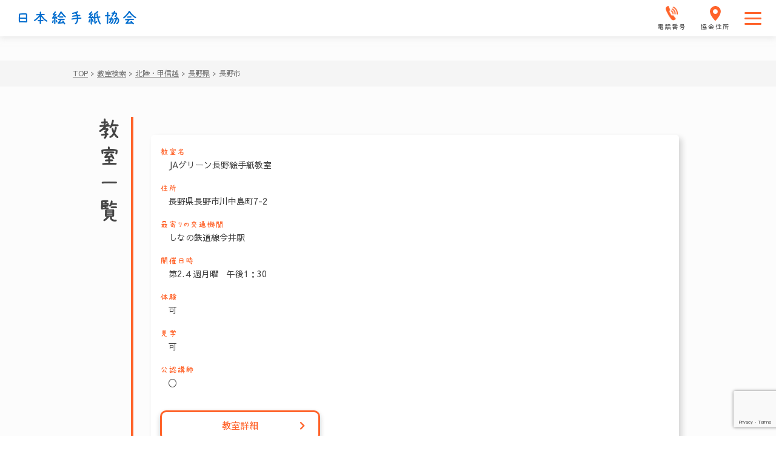

--- FILE ---
content_type: text/html; charset=UTF-8
request_url: https://etegami.or.jp/class_search/kanto/kanto344/
body_size: 16990
content:
<!DOCTYPE html>
<html lang="ja">
<head>
    <meta charset="UTF-8">
    <!-- descriptions -->
    <meta http-equiv="X-UA-Compatible" content="IE=edge">
    <meta name="format-detection" content="telephone=no">
    <meta name="description" content="日本絵手紙協会では絵手紙に関するさまざまな活動を行っています。">
    <meta name="keywords" content="一般社団法人,日本絵手紙協会,絵手紙,月刊絵手紙,東京,大阪">
    <meta name="viewport" content="width=device-width,initial-scale=1.0,maximum-scale=1.0">
    <meta property="og:site_name" content="一般社団法人 日本絵手紙協会">
    <meta property="og:description" content="日本絵手紙協会では絵手紙に関するさまざまな活動を行っています。">

    <script src="https://code.jquery.com/jquery-3.5.1.min.js" integrity="sha256-9/aliU8dGd2tb6OSsuzixeV4y/faTqgFtohetphbbj0=" crossorigin="anonymous"></script>
    <link rel="preconnect" href="https://fonts.gstatic.com">
    <link rel="stylesheet" href="https://etegami.or.jp/wp-content/themes/em/css/destyle.css">
    <link href="https://fonts.googleapis.com/css2?family=Sawarabi+Gothic&display=swap" rel="stylesheet">
    <link rel="stylesheet" href="https://use.fontawesome.com/releases/v5.8.1/css/all.css">
    <link rel="apple-touch-icon" sizes="57x57" href="/apple-icon-57x57.png">
    <link rel="apple-touch-icon" sizes="60x60" href="/apple-icon-60x60.png">
    <link rel="apple-touch-icon" sizes="72x72" href="/apple-icon-72x72.png">
    <link rel="apple-touch-icon" sizes="76x76" href="/apple-icon-76x76.png">
    <link rel="apple-touch-icon" sizes="114x114" href="/apple-icon-114x114.png">
    <link rel="apple-touch-icon" sizes="120x120" href="/apple-icon-120x120.png">
    <link rel="apple-touch-icon" sizes="144x144" href="/apple-icon-144x144.png">
    <link rel="apple-touch-icon" sizes="152x152" href="/apple-icon-152x152.png">
    <link rel="apple-touch-icon" sizes="180x180" href="/apple-icon-180x180.png">
    <link rel="icon" type="image/png" sizes="192x192"  href="/android-icon-192x192.png">
    <link rel="icon" type="image/png" sizes="32x32" href="/favicon-32x32.png">
    <link rel="icon" type="image/png" sizes="96x96" href="/favicon-96x96.png">
    <link rel="icon" type="image/png" sizes="16x16" href="/favicon-16x16.png">
    <link rel="manifest" href="/manifest.json">
    <meta name="msapplication-TileColor" content="#ffffff">
    <meta name="msapplication-TileImage" content="/ms-icon-144x144.png">
    <meta name="theme-color" content="#ffffff">
        <!-- アーカイブページ専用css & title -->
                <!-- アーカイブページ専用css & title end -->
                    <!-- 固定ページ専用css & title -->
        <!-- 固定ページ専用css & title end -->
    <!-- 教室検索（日本地図） -->
    
    <!-- 教室検索　フォーム -->
    
    <!-- 18-2 文通の会（友の会 全国大会） -->
        <!-- 18-2 文通の会（友の会 全国大会） end -->
    <!-- 15-2 『月刊絵手紙』バックナンバー 作家一覧-->
    <!-- 38 関連団体・施設 -->
        <!-- 15-2 『月刊絵手紙』バックナンバー 作家一覧 end -->
    <!-- 38 関連団体・施設 end -->
    <!-- 11-3 通信講座（指定） -->
        <!-- 11-3 通信講座（指定） end -->
    <!-- 12-2 通学講座（詳細一覧） -->
        <!-- 12-2 通学講座（詳細一覧） end -->
    <!-- 33 絵手紙道具販売 -->
        <!-- 33 絵手紙道具販売 end -->
    <!-- 44-9 お問合せ -->
        <!-- 44-9 お問合せ end -->
    <script type="text/javascript" src="https://etegami.or.jp/wp-content/themes/em/js/index.js"></script>
    
    <link rel="stylesheet" href="https://etegami.or.jp/wp-content/themes/em/css/style.css">
    
		<!-- All in One SEO 4.7.0 - aioseo.com -->
		<meta name="description" content="ながのし" />
		<meta name="robots" content="max-image-preview:large" />
		<meta name="google-site-verification" content="QIvyvG7-MzGEobrxF9x5xk22bndq4K0wN66alZ9xl2E" />
		<meta name="msvalidate.01" content="95A4F20BC5114502EDFA84C68B32A15F" />
		<link rel="canonical" href="https://etegami.or.jp/class_search/hokuriku/nagano/kanto344/" />
		<meta name="generator" content="All in One SEO (AIOSEO) 4.7.0" />
		<script type="application/ld+json" class="aioseo-schema">
			{"@context":"https:\/\/schema.org","@graph":[{"@type":"BreadcrumbList","@id":"https:\/\/etegami.or.jp\/class_search\/kanto\/kanto344\/#breadcrumblist","itemListElement":[{"@type":"ListItem","@id":"https:\/\/etegami.or.jp\/#listItem","position":1,"name":"\u5bb6","item":"https:\/\/etegami.or.jp\/","nextItem":"https:\/\/etegami.or.jp\/class_search\/hokuriku\/#listItem"},{"@type":"ListItem","@id":"https:\/\/etegami.or.jp\/class_search\/hokuriku\/#listItem","position":2,"name":"\u5317\u9678\u30fb\u7532\u4fe1\u8d8a","item":"https:\/\/etegami.or.jp\/class_search\/hokuriku\/","nextItem":"https:\/\/etegami.or.jp\/class_search\/hokuriku\/nagano\/#listItem","previousItem":"https:\/\/etegami.or.jp\/#listItem"},{"@type":"ListItem","@id":"https:\/\/etegami.or.jp\/class_search\/hokuriku\/nagano\/#listItem","position":3,"name":"\u9577\u91ce\u770c","item":"https:\/\/etegami.or.jp\/class_search\/hokuriku\/nagano\/","nextItem":"https:\/\/etegami.or.jp\/class_search\/hokuriku\/nagano\/kanto344\/#listItem","previousItem":"https:\/\/etegami.or.jp\/class_search\/hokuriku\/#listItem"},{"@type":"ListItem","@id":"https:\/\/etegami.or.jp\/class_search\/hokuriku\/nagano\/kanto344\/#listItem","position":4,"name":"\u9577\u91ce\u5e02","previousItem":"https:\/\/etegami.or.jp\/class_search\/hokuriku\/nagano\/#listItem"}]},{"@type":"CollectionPage","@id":"https:\/\/etegami.or.jp\/class_search\/kanto\/kanto344\/#collectionpage","url":"https:\/\/etegami.or.jp\/class_search\/kanto\/kanto344\/","name":"\u9577\u91ce\u5e02 - \u65e5\u672c\u7d75\u624b\u7d19\u5354\u4f1a","description":"\u306a\u304c\u306e\u3057","inLanguage":"ja","isPartOf":{"@id":"https:\/\/etegami.or.jp\/#website"},"breadcrumb":{"@id":"https:\/\/etegami.or.jp\/class_search\/kanto\/kanto344\/#breadcrumblist"}},{"@type":"Organization","@id":"https:\/\/etegami.or.jp\/#organization","name":"\u65e5\u672c\u7d75\u624b\u7d19\u5354\u4f1a","description":"\u65e5\u672c\u7d75\u624b\u7d19\u5354\u4f1a\u3067\u306f\u7d75\u624b\u7d19\u306b\u95a2\u3059\u308b\u3055\u307e\u3056\u307e\u306a\u6d3b\u52d5\u3092\u884c\u3063\u3066\u3044\u307e\u3059\u3002","url":"https:\/\/etegami.or.jp\/"},{"@type":"WebSite","@id":"https:\/\/etegami.or.jp\/#website","url":"https:\/\/etegami.or.jp\/","name":"\u65e5\u672c\u7d75\u624b\u7d19\u5354\u4f1a","description":"\u65e5\u672c\u7d75\u624b\u7d19\u5354\u4f1a\u3067\u306f\u7d75\u624b\u7d19\u306b\u95a2\u3059\u308b\u3055\u307e\u3056\u307e\u306a\u6d3b\u52d5\u3092\u884c\u3063\u3066\u3044\u307e\u3059\u3002","inLanguage":"ja","publisher":{"@id":"https:\/\/etegami.or.jp\/#organization"}}]}
		</script>
		<!-- All in One SEO -->

<link rel="alternate" type="application/rss+xml" title="日本絵手紙協会 &raquo; 長野市 教室検索カテゴリー のフィード" href="https://etegami.or.jp/class_search/hokuriku/nagano/kanto344/feed/" />

<!-- SEO SIMPLE PACK 2.5.1 -->
<title>長野市 | 日本絵手紙協会</title>
<meta name="robots" content="noindex">
<meta name="description" content="ながのし">
<meta name="keywords" content="日本絵手紙協会">
<link rel="canonical" href="https://etegami.or.jp/class_search/hokuriku/nagano/kanto344/">
<meta property="og:locale" content="ja_JP">
<meta property="og:title" content="長野市 | 日本絵手紙協会">
<meta property="og:description" content="ながのし">
<meta property="og:url" content="https://etegami.or.jp/class_search/hokuriku/nagano/kanto344/">
<meta property="og:site_name" content="日本絵手紙協会">
<meta property="og:type" content="website">
<meta name="twitter:card" content="summary_large_image">
<!-- Google Analytics (gtag.js) -->
<script async src="https://www.googletagmanager.com/gtag/js?id=UA-239883525-1"></script>
<script>
	window.dataLayer = window.dataLayer || [];
	function gtag(){dataLayer.push(arguments);}
	gtag("js", new Date());
	gtag("config", "UA-239883525-1");
</script>
<!-- / SEO SIMPLE PACK -->

		<!-- This site uses the Google Analytics by MonsterInsights plugin v8.10.0 - Using Analytics tracking - https://www.monsterinsights.com/ -->
		<!-- Note: MonsterInsights is not currently configured on this site. The site owner needs to authenticate with Google Analytics in the MonsterInsights settings panel. -->
					<!-- No UA code set -->
				<!-- / Google Analytics by MonsterInsights -->
		<style id='wp-img-auto-sizes-contain-inline-css' type='text/css'>
img:is([sizes=auto i],[sizes^="auto," i]){contain-intrinsic-size:3000px 1500px}
/*# sourceURL=wp-img-auto-sizes-contain-inline-css */
</style>
<link rel='stylesheet' id='sbi_styles-css' href='https://etegami.or.jp/wp-content/plugins/instagram-feed-pro/css/sbi-styles.min.css?ver=6.3.5' type='text/css' media='all' />
<style id='wp-emoji-styles-inline-css' type='text/css'>

	img.wp-smiley, img.emoji {
		display: inline !important;
		border: none !important;
		box-shadow: none !important;
		height: 1em !important;
		width: 1em !important;
		margin: 0 0.07em !important;
		vertical-align: -0.1em !important;
		background: none !important;
		padding: 0 !important;
	}
/*# sourceURL=wp-emoji-styles-inline-css */
</style>
<style id='wp-block-library-inline-css' type='text/css'>
:root{--wp-block-synced-color:#7a00df;--wp-block-synced-color--rgb:122,0,223;--wp-bound-block-color:var(--wp-block-synced-color);--wp-editor-canvas-background:#ddd;--wp-admin-theme-color:#007cba;--wp-admin-theme-color--rgb:0,124,186;--wp-admin-theme-color-darker-10:#006ba1;--wp-admin-theme-color-darker-10--rgb:0,107,160.5;--wp-admin-theme-color-darker-20:#005a87;--wp-admin-theme-color-darker-20--rgb:0,90,135;--wp-admin-border-width-focus:2px}@media (min-resolution:192dpi){:root{--wp-admin-border-width-focus:1.5px}}.wp-element-button{cursor:pointer}:root .has-very-light-gray-background-color{background-color:#eee}:root .has-very-dark-gray-background-color{background-color:#313131}:root .has-very-light-gray-color{color:#eee}:root .has-very-dark-gray-color{color:#313131}:root .has-vivid-green-cyan-to-vivid-cyan-blue-gradient-background{background:linear-gradient(135deg,#00d084,#0693e3)}:root .has-purple-crush-gradient-background{background:linear-gradient(135deg,#34e2e4,#4721fb 50%,#ab1dfe)}:root .has-hazy-dawn-gradient-background{background:linear-gradient(135deg,#faaca8,#dad0ec)}:root .has-subdued-olive-gradient-background{background:linear-gradient(135deg,#fafae1,#67a671)}:root .has-atomic-cream-gradient-background{background:linear-gradient(135deg,#fdd79a,#004a59)}:root .has-nightshade-gradient-background{background:linear-gradient(135deg,#330968,#31cdcf)}:root .has-midnight-gradient-background{background:linear-gradient(135deg,#020381,#2874fc)}:root{--wp--preset--font-size--normal:16px;--wp--preset--font-size--huge:42px}.has-regular-font-size{font-size:1em}.has-larger-font-size{font-size:2.625em}.has-normal-font-size{font-size:var(--wp--preset--font-size--normal)}.has-huge-font-size{font-size:var(--wp--preset--font-size--huge)}.has-text-align-center{text-align:center}.has-text-align-left{text-align:left}.has-text-align-right{text-align:right}.has-fit-text{white-space:nowrap!important}#end-resizable-editor-section{display:none}.aligncenter{clear:both}.items-justified-left{justify-content:flex-start}.items-justified-center{justify-content:center}.items-justified-right{justify-content:flex-end}.items-justified-space-between{justify-content:space-between}.screen-reader-text{border:0;clip-path:inset(50%);height:1px;margin:-1px;overflow:hidden;padding:0;position:absolute;width:1px;word-wrap:normal!important}.screen-reader-text:focus{background-color:#ddd;clip-path:none;color:#444;display:block;font-size:1em;height:auto;left:5px;line-height:normal;padding:15px 23px 14px;text-decoration:none;top:5px;width:auto;z-index:100000}html :where(.has-border-color){border-style:solid}html :where([style*=border-top-color]){border-top-style:solid}html :where([style*=border-right-color]){border-right-style:solid}html :where([style*=border-bottom-color]){border-bottom-style:solid}html :where([style*=border-left-color]){border-left-style:solid}html :where([style*=border-width]){border-style:solid}html :where([style*=border-top-width]){border-top-style:solid}html :where([style*=border-right-width]){border-right-style:solid}html :where([style*=border-bottom-width]){border-bottom-style:solid}html :where([style*=border-left-width]){border-left-style:solid}html :where(img[class*=wp-image-]){height:auto;max-width:100%}:where(figure){margin:0 0 1em}html :where(.is-position-sticky){--wp-admin--admin-bar--position-offset:var(--wp-admin--admin-bar--height,0px)}@media screen and (max-width:600px){html :where(.is-position-sticky){--wp-admin--admin-bar--position-offset:0px}}

/*# sourceURL=wp-block-library-inline-css */
</style><style id='global-styles-inline-css' type='text/css'>
:root{--wp--preset--aspect-ratio--square: 1;--wp--preset--aspect-ratio--4-3: 4/3;--wp--preset--aspect-ratio--3-4: 3/4;--wp--preset--aspect-ratio--3-2: 3/2;--wp--preset--aspect-ratio--2-3: 2/3;--wp--preset--aspect-ratio--16-9: 16/9;--wp--preset--aspect-ratio--9-16: 9/16;--wp--preset--color--black: #000000;--wp--preset--color--cyan-bluish-gray: #abb8c3;--wp--preset--color--white: #ffffff;--wp--preset--color--pale-pink: #f78da7;--wp--preset--color--vivid-red: #cf2e2e;--wp--preset--color--luminous-vivid-orange: #ff6900;--wp--preset--color--luminous-vivid-amber: #fcb900;--wp--preset--color--light-green-cyan: #7bdcb5;--wp--preset--color--vivid-green-cyan: #00d084;--wp--preset--color--pale-cyan-blue: #8ed1fc;--wp--preset--color--vivid-cyan-blue: #0693e3;--wp--preset--color--vivid-purple: #9b51e0;--wp--preset--gradient--vivid-cyan-blue-to-vivid-purple: linear-gradient(135deg,rgb(6,147,227) 0%,rgb(155,81,224) 100%);--wp--preset--gradient--light-green-cyan-to-vivid-green-cyan: linear-gradient(135deg,rgb(122,220,180) 0%,rgb(0,208,130) 100%);--wp--preset--gradient--luminous-vivid-amber-to-luminous-vivid-orange: linear-gradient(135deg,rgb(252,185,0) 0%,rgb(255,105,0) 100%);--wp--preset--gradient--luminous-vivid-orange-to-vivid-red: linear-gradient(135deg,rgb(255,105,0) 0%,rgb(207,46,46) 100%);--wp--preset--gradient--very-light-gray-to-cyan-bluish-gray: linear-gradient(135deg,rgb(238,238,238) 0%,rgb(169,184,195) 100%);--wp--preset--gradient--cool-to-warm-spectrum: linear-gradient(135deg,rgb(74,234,220) 0%,rgb(151,120,209) 20%,rgb(207,42,186) 40%,rgb(238,44,130) 60%,rgb(251,105,98) 80%,rgb(254,248,76) 100%);--wp--preset--gradient--blush-light-purple: linear-gradient(135deg,rgb(255,206,236) 0%,rgb(152,150,240) 100%);--wp--preset--gradient--blush-bordeaux: linear-gradient(135deg,rgb(254,205,165) 0%,rgb(254,45,45) 50%,rgb(107,0,62) 100%);--wp--preset--gradient--luminous-dusk: linear-gradient(135deg,rgb(255,203,112) 0%,rgb(199,81,192) 50%,rgb(65,88,208) 100%);--wp--preset--gradient--pale-ocean: linear-gradient(135deg,rgb(255,245,203) 0%,rgb(182,227,212) 50%,rgb(51,167,181) 100%);--wp--preset--gradient--electric-grass: linear-gradient(135deg,rgb(202,248,128) 0%,rgb(113,206,126) 100%);--wp--preset--gradient--midnight: linear-gradient(135deg,rgb(2,3,129) 0%,rgb(40,116,252) 100%);--wp--preset--font-size--small: 13px;--wp--preset--font-size--medium: 20px;--wp--preset--font-size--large: 36px;--wp--preset--font-size--x-large: 42px;--wp--preset--spacing--20: 0.44rem;--wp--preset--spacing--30: 0.67rem;--wp--preset--spacing--40: 1rem;--wp--preset--spacing--50: 1.5rem;--wp--preset--spacing--60: 2.25rem;--wp--preset--spacing--70: 3.38rem;--wp--preset--spacing--80: 5.06rem;--wp--preset--shadow--natural: 6px 6px 9px rgba(0, 0, 0, 0.2);--wp--preset--shadow--deep: 12px 12px 50px rgba(0, 0, 0, 0.4);--wp--preset--shadow--sharp: 6px 6px 0px rgba(0, 0, 0, 0.2);--wp--preset--shadow--outlined: 6px 6px 0px -3px rgb(255, 255, 255), 6px 6px rgb(0, 0, 0);--wp--preset--shadow--crisp: 6px 6px 0px rgb(0, 0, 0);}:where(.is-layout-flex){gap: 0.5em;}:where(.is-layout-grid){gap: 0.5em;}body .is-layout-flex{display: flex;}.is-layout-flex{flex-wrap: wrap;align-items: center;}.is-layout-flex > :is(*, div){margin: 0;}body .is-layout-grid{display: grid;}.is-layout-grid > :is(*, div){margin: 0;}:where(.wp-block-columns.is-layout-flex){gap: 2em;}:where(.wp-block-columns.is-layout-grid){gap: 2em;}:where(.wp-block-post-template.is-layout-flex){gap: 1.25em;}:where(.wp-block-post-template.is-layout-grid){gap: 1.25em;}.has-black-color{color: var(--wp--preset--color--black) !important;}.has-cyan-bluish-gray-color{color: var(--wp--preset--color--cyan-bluish-gray) !important;}.has-white-color{color: var(--wp--preset--color--white) !important;}.has-pale-pink-color{color: var(--wp--preset--color--pale-pink) !important;}.has-vivid-red-color{color: var(--wp--preset--color--vivid-red) !important;}.has-luminous-vivid-orange-color{color: var(--wp--preset--color--luminous-vivid-orange) !important;}.has-luminous-vivid-amber-color{color: var(--wp--preset--color--luminous-vivid-amber) !important;}.has-light-green-cyan-color{color: var(--wp--preset--color--light-green-cyan) !important;}.has-vivid-green-cyan-color{color: var(--wp--preset--color--vivid-green-cyan) !important;}.has-pale-cyan-blue-color{color: var(--wp--preset--color--pale-cyan-blue) !important;}.has-vivid-cyan-blue-color{color: var(--wp--preset--color--vivid-cyan-blue) !important;}.has-vivid-purple-color{color: var(--wp--preset--color--vivid-purple) !important;}.has-black-background-color{background-color: var(--wp--preset--color--black) !important;}.has-cyan-bluish-gray-background-color{background-color: var(--wp--preset--color--cyan-bluish-gray) !important;}.has-white-background-color{background-color: var(--wp--preset--color--white) !important;}.has-pale-pink-background-color{background-color: var(--wp--preset--color--pale-pink) !important;}.has-vivid-red-background-color{background-color: var(--wp--preset--color--vivid-red) !important;}.has-luminous-vivid-orange-background-color{background-color: var(--wp--preset--color--luminous-vivid-orange) !important;}.has-luminous-vivid-amber-background-color{background-color: var(--wp--preset--color--luminous-vivid-amber) !important;}.has-light-green-cyan-background-color{background-color: var(--wp--preset--color--light-green-cyan) !important;}.has-vivid-green-cyan-background-color{background-color: var(--wp--preset--color--vivid-green-cyan) !important;}.has-pale-cyan-blue-background-color{background-color: var(--wp--preset--color--pale-cyan-blue) !important;}.has-vivid-cyan-blue-background-color{background-color: var(--wp--preset--color--vivid-cyan-blue) !important;}.has-vivid-purple-background-color{background-color: var(--wp--preset--color--vivid-purple) !important;}.has-black-border-color{border-color: var(--wp--preset--color--black) !important;}.has-cyan-bluish-gray-border-color{border-color: var(--wp--preset--color--cyan-bluish-gray) !important;}.has-white-border-color{border-color: var(--wp--preset--color--white) !important;}.has-pale-pink-border-color{border-color: var(--wp--preset--color--pale-pink) !important;}.has-vivid-red-border-color{border-color: var(--wp--preset--color--vivid-red) !important;}.has-luminous-vivid-orange-border-color{border-color: var(--wp--preset--color--luminous-vivid-orange) !important;}.has-luminous-vivid-amber-border-color{border-color: var(--wp--preset--color--luminous-vivid-amber) !important;}.has-light-green-cyan-border-color{border-color: var(--wp--preset--color--light-green-cyan) !important;}.has-vivid-green-cyan-border-color{border-color: var(--wp--preset--color--vivid-green-cyan) !important;}.has-pale-cyan-blue-border-color{border-color: var(--wp--preset--color--pale-cyan-blue) !important;}.has-vivid-cyan-blue-border-color{border-color: var(--wp--preset--color--vivid-cyan-blue) !important;}.has-vivid-purple-border-color{border-color: var(--wp--preset--color--vivid-purple) !important;}.has-vivid-cyan-blue-to-vivid-purple-gradient-background{background: var(--wp--preset--gradient--vivid-cyan-blue-to-vivid-purple) !important;}.has-light-green-cyan-to-vivid-green-cyan-gradient-background{background: var(--wp--preset--gradient--light-green-cyan-to-vivid-green-cyan) !important;}.has-luminous-vivid-amber-to-luminous-vivid-orange-gradient-background{background: var(--wp--preset--gradient--luminous-vivid-amber-to-luminous-vivid-orange) !important;}.has-luminous-vivid-orange-to-vivid-red-gradient-background{background: var(--wp--preset--gradient--luminous-vivid-orange-to-vivid-red) !important;}.has-very-light-gray-to-cyan-bluish-gray-gradient-background{background: var(--wp--preset--gradient--very-light-gray-to-cyan-bluish-gray) !important;}.has-cool-to-warm-spectrum-gradient-background{background: var(--wp--preset--gradient--cool-to-warm-spectrum) !important;}.has-blush-light-purple-gradient-background{background: var(--wp--preset--gradient--blush-light-purple) !important;}.has-blush-bordeaux-gradient-background{background: var(--wp--preset--gradient--blush-bordeaux) !important;}.has-luminous-dusk-gradient-background{background: var(--wp--preset--gradient--luminous-dusk) !important;}.has-pale-ocean-gradient-background{background: var(--wp--preset--gradient--pale-ocean) !important;}.has-electric-grass-gradient-background{background: var(--wp--preset--gradient--electric-grass) !important;}.has-midnight-gradient-background{background: var(--wp--preset--gradient--midnight) !important;}.has-small-font-size{font-size: var(--wp--preset--font-size--small) !important;}.has-medium-font-size{font-size: var(--wp--preset--font-size--medium) !important;}.has-large-font-size{font-size: var(--wp--preset--font-size--large) !important;}.has-x-large-font-size{font-size: var(--wp--preset--font-size--x-large) !important;}
/*# sourceURL=global-styles-inline-css */
</style>

<style id='classic-theme-styles-inline-css' type='text/css'>
/*! This file is auto-generated */
.wp-block-button__link{color:#fff;background-color:#32373c;border-radius:9999px;box-shadow:none;text-decoration:none;padding:calc(.667em + 2px) calc(1.333em + 2px);font-size:1.125em}.wp-block-file__button{background:#32373c;color:#fff;text-decoration:none}
/*# sourceURL=/wp-includes/css/classic-themes.min.css */
</style>
<link rel='stylesheet' id='contact-form-7-css' href='https://etegami.or.jp/wp-content/plugins/contact-form-7/includes/css/styles.css?ver=5.7.3' type='text/css' media='all' />
<link rel='stylesheet' id='cf7msm_styles-css' href='https://etegami.or.jp/wp-content/plugins/contact-form-7-multi-step-module/resources/cf7msm.css?ver=4.2' type='text/css' media='all' />
<script type="text/javascript" src="https://etegami.or.jp/wp-includes/js/jquery/jquery.min.js?ver=3.7.1" id="jquery-core-js"></script>
<script type="text/javascript" src="https://etegami.or.jp/wp-includes/js/jquery/jquery-migrate.min.js?ver=3.4.1" id="jquery-migrate-js"></script>
<link rel="https://api.w.org/" href="https://etegami.or.jp/wp-json/" /><link rel="alternate" title="JSON" type="application/json" href="https://etegami.or.jp/wp-json/wp/v2/class_search_category/1081" /><link rel="EditURI" type="application/rsd+xml" title="RSD" href="https://etegami.or.jp/xmlrpc.php?rsd" />
<meta name="generator" content="WordPress 6.9" />
</head>

<body data-rsssl=1>
    <div class="SpMenu">
        <a id="sp-menu-btn" class="SpMenu__btn button-link">
            <i class="fas fa-bars fa-lg"></i>
            メニュー
        </a>
    </div>
    <!-- メニューもーだる -->
    
<div id="menu-modal" class="MenuModalWrap Menu">
    <div class="ModalContents">
        <div class="ModalHeader">
            <div class="CloseBtn">
                <a id="modal-close-btn" class="CloseBtn__btn">
                    <img class="CloseBtn__btnImg" src="https://etegami.or.jp/wp-content/themes/em/img/top/modal-close.png" alt="モーダル閉じるボタン">
                </a>
            </div>
            <div class="Heading">
                <h2 class="Heading__text"><a href="https://etegami.or.jp/wp-content/themes/em/index.php">日本絵手紙協会<a></h2>
            </div>
        </div>
        <!-- imgゾーン、プラグインとかで描く -->
        <nav class="NavMenu">
    <div class="NavList">
        <div class="NavList__item">
            <div id="modal-nav-child-about-etegamia" class="NavItem NavItemTop">
                <a href="https://etegami.or.jp/" class="NavItem__link top-font">TOP</a>
                <!-- 子メニュー「絵手紙とは」 -->
                <!-- <div id="modal-child-menu-about-etegami" class="NavChildMenu NavChildMenu--m1"> -->
            </div>
            <div id="modal-nav-child-about-etegami" class="NavItem">
                <div class="NavItem__link">絵手紙とは？
                </div>
                <!-- 子メニュー「絵手紙とは」 -->
                <!-- <div id="modal-child-menu-about-etegami" class="NavChildMenu NavChildMenu--m1"> -->
                <div id="modal-child-menu-about-etegami" class="NavChildMenu NavChildMenu--m1">
                    <div class="Baloon Baloon--one">
                        <div class="ChildMenuList ChildMenuList--item1">
                            <ul class="ChildMenuList__item">
                                <li class="MenuItem ChildMenu">
                                    <a class="MenuItem__link" href="https://etegami.or.jp/about_etegami">絵手紙とは？</a>
                                </li>
                                <li class="MenuItem ChildMenu">
                                    <a class="MenuItem__link fs-ms" href="https://etegami.or.jp/introduce_tool">絵手紙道具紹介</a>
                                </li>
                                <li class="MenuItem ChildMenu  MenuItem--right-border-768">
                                    <a class="MenuItem__link" href="https://etegami.or.jp/howto_draw">絵手紙のかきかた</a>
                                </li>
                                <li class="MenuItem ChildMenu MenuItem--right-border">
                                    <a class="MenuItem__link fs-ssm" href="https://etegami.or.jp/social_contributions">絵手紙でできる<span class="MenuItem__link--br-2 fs-md">社会貢献</span></a>
                                </li>
                            </ul>
                        </div>
                    </div>
                </div><!-- /#modal-child-menu-about-etegami -->
            </div>
            <div id="modal-nav-child-search-classroom" class="NavItem PositionTop on">
                <div class="new-icon-area on">
                  <div class="new-icon-box">
  					    		<img class="new-icon-img" src="https://etegami.or.jp/wp-content/themes/em/img/new-icon01.svg">
                  </div>
						    </div>
                <div class="NavItem__link">まずは体験<span class="NavItem__link--br-2  on">(教室検索)</span></div>
                <!-- 子メニュー要素「まずは体験」 -->
                <div id="modal-child-menu-search-classroom" class="NavChildMenu NavChildMenu--m2">
                    <div class="Baloon Baloon--two">
                        <div class="ChildMenuList ChildMenuList--item2">
                            <ul class="ChildMenuList__item">
                                <li class="MenuItem ChildMenu MenuItem--right-border ">
                                    <a class="MenuItem__link" href="https://etegami.or.jp/experience">絵手紙体験</a>
                                </li>
                                <li class="MenuItem ChildMenu MenuItem--right-border on">
                                    <a class="MenuItem__link" href="https://etegami.or.jp/search_classroom_map">教室検索</a>
                                </li>
                            </ul>
                        </div>
                    </div>
                </div><!-- /#modal-child-menu-search-classroom -->
            </div>
            <div id="modal-nav-child-begin-learn" class="NavItem">
                <div class="NavItem__link">始める・学ぶ
                </div>
                <!-- 子メニュー「始める・学ぶ」 -->
                <div id="modal-child-menu-begin-learn" class="NavChildMenu NavChildMenu--m3">
                    <div class="Baloon Baloon--three">
                        <div class="ChildMenuList ChildMenuList--item4">
                            <ul class="ChildMenuList__item">
                                <li class="MenuItem ChildMenu">
                                    <a class="MenuItem__link" href="https://etegami.or.jp/course">講座</a>
                                </li>
                                <li class="MenuItem ChildMenu">
                                    <a class="MenuItem__link" href="https://etegami.or.jp/experience">絵手紙体験</a>
                                </li>
                                <li class="MenuItem ChildMenu MenuItem--right-border-768 display_none">
                                    <a class="MenuItem__link" href="https://etegami.or.jp/search_classroom">教室検索</a>
                                </li>
                                <li class="MenuItem ChildMenu MenuItem--right-border">
                                    <a class="MenuItem__link" href="https://etegami.or.jp/monthly_etegami">『月刊絵手紙』</a>
                                </li>
                            </ul>
                        </div>
                    </div>
                </div><!-- /#modal-child-menu-begin-learn -->
            </div>
            <div id="modal-nav-child-enjoy-look" class="NavItem NavItem--right-border pc-border-none">
                <div class="NavItem__link">見る・楽しむ
                </div>
                <!-- 子メニュー「見る・楽しむ」 -->
                <div id="modal-child-menu-enjoy-look" class="NavChildMenu NavChildMenu--m4">
                    <div class="Baloon Baloon--four">
                        <div class="ChildMenuList ChildMenuList--item5">
                            <ul class="ChildMenuList__item">
                                <li class="MenuItem ChildMenu">
                                    <a class="MenuItem__link" href="https://etegami.or.jp/look_etegami">絵手紙を見る</a>
                                </li>
                                <li class="MenuItem ChildMenu">
                                    <a class="MenuItem__link" href="https://etegami.or.jp/exchange_letter">文通の会<span class="MenuItem__link--br-1">(絵手紙友の会)</span></a>
                                </li>
                                <li class="MenuItem ChildMenu MenuItem--right-border-768">
                                    <a class="MenuItem__link" href="https://etegami.or.jp/call_letters">絵手紙募集</a>
                                </li>
                                <li class="MenuItem ChildMenu MenuItem--right-border">
                                    <a class="MenuItem__link" href="https://etegami.or.jp/experience">絵手紙体験</a>
                                </li>
                                <li class="MenuItem ChildMenu MenuItem--right-border display_none">
                                    <a class="MenuItem__link" href="https://etegami.or.jp/search_classroom">教室検索</a>
                                </li>
                            </ul>
                        </div>
                    </div>
                </div><!-- /#modal-child-menu-enjoy-look -->
            </div>
        </div>
    </div>

    <div class="NavList">
        <div class="NavList__item">
            <div id="modal-nav-child-tell-teach" class="NavItem PositionTop">
                <!-- <div class="NavItem__link">伝える<span class="NavItem__link--br-1">指導する</span><span class="NavItem__link--br-2">(資格取得)</span></p> -->
                <div class="NavItem__link">指導する<span class="NavItem__link--br-2">(資格取得)</span><span class="NavItem__link--br-4">伝える</span>
                </div>
                <!-- 子メニュー「伝える・指導する」 -->
                <div id="modal-child-menu-tell-teach" class="NavChildMenu NavChildMenu--m5">
                    <div class="Baloon Baloon--five">
                        <div class="ChildMenuList ChildMenuList--item3">
                            <ul class="ChildMenuList__item">
                                <li class="MenuItem ChildMenu">
                                    <a class="MenuItem__link" href="https://etegami.or.jp/become_instructor">絵手紙の<span class="MenuItem__link--br-3">講師になる</span><span class="MenuItem__link--br-3 fs-sm">(公認講師制度)</span></a>
                                </li>
                                <li class="MenuItem ChildMenu">
                                    <a class="MenuItem__link" href="https://etegami.or.jp/lecturer_dispatch">講師紹介<!--<span class="MenuItem__link--br-3">・講師派遣</span>--></a>
                                </li>
                                <li class="MenuItem ChildMenu MenuItem--right-border">
                                    <a class="MenuItem__link" href="https://etegami.or.jp/rental_teaching_materials">貸出教材</a>
                                </li>
                            </ul>
                        </div>
                    </div>
                </div><!-- /#modal-child-menu-tell-teach -->
            </div>

            <div id="modal-nav-child-sell-books" class="NavItem">
                <div class="NavItem__link">販売<span class="NavItem__link--br-1">(書籍・道具)</span>
                </div>
                <!-- 子メニュー「販売（書籍・道具）」 -->
                <div id="modal-child-menu-sell-books" class="NavChildMenu NavChildMenu--m6">
                    <div class="Baloon Baloon--six">
                        <div class="ChildMenuList ChildMenuList--item7">
                            <ul class="ChildMenuList__item">
                                <li class="MenuItem ChildMenu">
                                    <a class="MenuItem__link" href="https://etegami.or.jp/monthly_etegami">『月刊絵手紙』</a>
                                </li>
                                <li class="MenuItem ChildMenu">
                                    <a class="MenuItem__link" href="https://etegami.or.jp/lets_write_etegami">協会公式ブック<span class="MenuItem__link--br-1">『基礎からわかる 絵手紙の本』</span></a>
                                </li>
                                <li class="MenuItem ChildMenu MenuItem--right-border-768">
                                    <a class="MenuItem__link" href="https://etegami.or.jp/word_collection">小池邦夫のことば集</a>
                                </li>
                                <li class="MenuItem ChildMenu MenuItem--right-border-769">
                                    <a class="MenuItem__link" href="https://etegami.or.jp/etegami_collection">小池邦夫の絵手紙集</a>
                                </li>
                                <li class="MenuItem ChildMenu">
                                    <a class="MenuItem__link" href="https://etegami.or.jp/everyday_tajima">田島家の日々<span class="MenuItem__link--br-1">つれづれ</a>
                                </li>
                                <li class="MenuItem ChildMenu  MenuItem--right-border-768">
                                    <a class="MenuItem__link" href="https://etegami.or.jp/soil_plate_collection">小池邦夫のことばと<span class="MenuItem__link--br-1">土版画集</span></a>
                                </li>
                                <li class="MenuItem ChildMenu">
                                    <a class="MenuItem__link" href="https://etegami.or.jp/other_books">その他書籍</a>
                                </li>
                                <li class="MenuItem ChildMenu MenuItem--right-border">
                                    <a class="MenuItem__link" href="https://etegami.or.jp/etegami_tool">絵手紙道具</a>
                                </li>
                            </ul>
                        </div>
                    </div>
                </div><!-- /#modal-child-menu-sells-books -->
            </div>
            <div id="modal-nav-child-about-association" class="NavItem">
                <div class="NavItem__link">協会について
                </div>
                <!-- 子メニュー「協会について」 -->
                <div id="modal-child-menu-about-association" class="NavChildMenu NavChildMenu--m7">
                    <div class="Baloon Baloon--seven">
                        <div class="ChildMenuList ChildMenuList--item5">
                            <ul class="ChildMenuList__item">
                                <li class="MenuItem ChildMenu">
                                    <a class="MenuItem__link" href="https://etegami.or.jp/profile">日本絵手紙協会<span class="MenuItem__link--br-6">概要</span></a>
                                </li>
                                <li class="MenuItem ChildMenu">
                                    <a class="MenuItem__link" href="https://etegami.or.jp/history">沿革</a>
                                </li>
                                <li class="MenuItem ChildMenu MenuItem--right-border-768">
                                    <a class="MenuItem__link" href="https://etegami.or.jp/founder_introduction">創立者紹介</a>
                                </li>
                                <li class="MenuItem ChildMenu">
                                    <a class="MenuItem__link" href="https://etegami.or.jp/roaf">関連団体・施設</a>
                                </li>
                                <li class="MenuItem ChildMenu MenuItem--right-border">
                                    <a class="MenuItem__link" href="https://etegami.or.jp/privacy">プライバシー<span class="MenuItem__link--br-1">ポリシー</span></a>
                                </li>
                            </ul>
                        </div>
                    </div>
                </div><!-- /#modal-child-menu-about-association -->
            </div>
            <div id="modal-nav-child-contact-us" class="NavItem NavItem--right-border">
                <div class="NavItem__link">お問合せ</div>
                <!-- 子メニュー「お問合せ」 -->
                <div id="modal-child-menu-contact-us" class="NavChildMenu NavChildMenu--m8">
                    <div class="Baloon Baloon--eight">
                        <div class="ChildMenuList ChildMenuList--item5">
                            <ul class="ChildMenuList__item">
                                <li class="MenuItem ChildMenu">
                                    <a class="MenuItem__link" href="https://etegami.or.jp/contact_summary">お問合せ</a>
                                </li>
                                <li class="MenuItem ChildMenu">
                                    <a class="MenuItem__link" href="https://etegami.or.jp/to_all_businesses">事業者の皆様へ</a>
                                </li>
                                <li class="MenuItem ChildMenu MenuItem--right-border-768">
                                    <a class="MenuItem__link" href="https://etegami.or.jp/faq">よくある質問</a>
                                </li>
                                <li class="MenuItem ChildMenu MenuItem--right-border">
                                    <a class="MenuItem__link" href="https://etegami.or.jp/contact">お問合せ<span class="MenuItem__link--br-6">フォーム</span></a>
                                </li>
                                <li class="MenuItem ChildMenu display_none">
                                    <a class="MenuItem__link" href="https://etegami.or.jp/sitemap">サイトマップ</a>
                                </li>
                            </ul>
                        </div>
                    </div>
                </div><!-- /#modal-child-menu-contact-us -->
            </div>
        </div>
    </div>
    <!-- 子メニュー要素END -->
</nav>

<!-- 子メニューの中のテキストやリンクを変更するときはNavSubMenu-referenceの中を変更する -->
<div class="NavSubMenu-reference">
  <div id="modalSub-child-menu-about-etegami" class="NavSubMenu modal-NavSubMenu">
    <div class="NavSubMenu-area">
      <div class="NavSubMenu-box">
        <div class="NavSubMenu-flex NavSubMenu-about-etegami-flex">
          <div class="NavSubMenu-item">
            <div class="NavSubMenu-item-inner">
              <a class="NavSubMenu-link" href="https://etegami.or.jp/about_etegami"><span class="NavSubMenu-link-text-big">絵手紙とは？</span></a>
            </div>
          </div>
          <div class="NavSubMenu-item">
            <div class="NavSubMenu-item-inner">
              <a class="NavSubMenu-link" href="https://etegami.or.jp/introduce_tool"><span class="NavSubMenu-link-text-big">絵手紙道具紹介</span></a>
            </div>
          </div>
          <div class="NavSubMenu-item">
            <div class="NavSubMenu-item-inner">
              <a class="NavSubMenu-link" href="https://etegami.or.jp/howto_draw"><span class="NavSubMenu-link-text-big">絵手紙のかきかた</span></a>
            </div>
          </div>
          <div class="NavSubMenu-item border-right-item">
            <div class="NavSubMenu-item-inner">
              <a class="NavSubMenu-link" href="https://etegami.or.jp/social_contributions"><span class="NavSubMenu-link-text-big">絵手紙でできる</span><br><span class="NavSubMenu-link-text-big pdt-15em">社会貢献</span></a>
            </div>
          </div>
        </div>
      </div>
    </div>
  </div>
  <div id="modalSub-child-menu-search-classroom" class="NavSubMenu modal-NavSubMenu on">
    <div class="NavSubMenu-area">
      <div class="NavSubMenu-box">
        <div class="NavSubMenu-flex NavSubMenu-search-classroom-flex">
          <div class="NavSubMenu-item">
            <div class="NavSubMenu-item-inner">
              <a class="NavSubMenu-link" href="https://etegami.or.jp/experience"><span class="NavSubMenu-link-text-big">絵手紙体験</span></a>
            </div>
          </div>
          <div class="NavSubMenu-item border-right-item on">
            <div class="new-icon-area on">
              <div class="new-icon-box">
  							<img class="new-icon-img" src="https://etegami.or.jp/wp-content/themes/em/img/new-icon01.svg">
              </div>
						</div>
            <div class="NavSubMenu-item-inner">
              <a class="NavSubMenu-link" href="https://etegami.or.jp/search_classroom_map"><span class="NavSubMenu-link-text-big">教室検索</span></a>
            </div>
          </div>
        </div>
      </div>
    </div>
  </div>
  <div id="modalSub-child-menu-begin-learn" class="NavSubMenu modal-NavSubMenu">
    <div class="NavSubMenu-area">
      <div class="NavSubMenu-box">
        <div class="NavSubMenu-flex NavSubMenu-begin-learn-flex">
          <div class="NavSubMenu-item">
            <div class="NavSubMenu-item-inner">
              <a class="NavSubMenu-link" href="https://etegami.or.jp/course"><span class="NavSubMenu-link-text-big">講座</span></a>
            </div>
          </div>
          <div class="NavSubMenu-item">
            <div class="NavSubMenu-item-inner">
              <a class="NavSubMenu-link" href="https://etegami.or.jp/experience"><span class="NavSubMenu-link-text-big">絵手紙体験</span></a>
            </div>
          </div>
                    <div class="NavSubMenu-item">
            <div class="NavSubMenu-item-inner">
              <a class="NavSubMenu-link" href="https://etegami.or.jp/monthly_etegami"><span class="NavSubMenu-link-text-big">『月刊絵手紙』</span></a>
            </div>
          </div>
        </div>
      </div>
    </div>
  </div>
  <div id="modalSub-child-menu-enjoy-look" class="NavSubMenu modal-NavSubMenu">
    <div class="NavSubMenu-area">
      <div class="NavSubMenu-box">
        <div class="NavSubMenu-flex NavSubMenu-enjoy-look-flex">
          <div class="NavSubMenu-item">
            <div class="NavSubMenu-item-inner">
              <a class="NavSubMenu-link" href="https://etegami.or.jp/look_etegami"><span class="NavSubMenu-link-text-big">絵手紙を見る</span></a>
            </div>
          </div>
          <div class="NavSubMenu-item">
            <div class="NavSubMenu-item-inner">
              <a class="NavSubMenu-link" href="https://etegami.or.jp/exchange_letter"><span class="NavSubMenu-link-text-big">文通の会</span><br><span class="NavSubMenu-link-text-big start-brackets">(絵手紙友の会)</span></a>
            </div>
          </div>
          <div class="NavSubMenu-item">
            <div class="NavSubMenu-item-inner">
              <a class="NavSubMenu-link" href="https://etegami.or.jp/call_letters"><span class="NavSubMenu-link-text-big">絵手紙募集</span></a>
            </div>
          </div>
          <div class="NavSubMenu-item border-right-item">
            <div class="NavSubMenu-item-inner">
              <a class="NavSubMenu-link" href="https://etegami.or.jp/experience"><span class="NavSubMenu-link-text-big">絵手紙体験</span></a>
            </div>
          </div>
                  </div>
      </div>
    </div>
  </div>
  <div id="modalSub-child-menu-tell-teach" class="NavSubMenu modal-NavSubMenu">
    <div class="NavSubMenu-area">
      <div class="NavSubMenu-box">
        <div class="NavSubMenu-flex NavSubMenu-tell-teach-flex">
          <div class="NavSubMenu-item">
            <div class="NavSubMenu-item-inner">
              <a class="NavSubMenu-link" href="https://etegami.or.jp/become_instructor"><span class="NavSubMenu-link-text-big">絵手紙の</span><br><span class="NavSubMenu-link-text-big">講師になる</span><br><span class="NavSubMenu-link-text-middle">(公認講師制度)</span></a>
            </div>
          </div>
          <div class="NavSubMenu-item">
            <div class="NavSubMenu-item-inner">
              <a class="NavSubMenu-link" href="https://etegami.or.jp/lecturer_dispatch"><span class="NavSubMenu-link-text-big">講師紹介</span><!--<br><span class="NavSubMenu-link-text-big">・講師派遣</span>--></a>
            </div>
          </div>
          <div class="NavSubMenu-item border-right-item">
            <div class="NavSubMenu-item-inner">
              <a class="NavSubMenu-link" href="https://etegami.or.jp/rental_teaching_materials"><span class="NavSubMenu-link-text-big">貸出教材</span></a>
            </div>
          </div>
        </div>
      </div>
    </div>
  </div>
  <div id="modalSub-child-menu-sell-books" class="NavSubMenu modal-NavSubMenu">
    <div class="NavSubMenu-area">
      <div class="NavSubMenu-box">
        <div class="NavSubMenu-flex NavSubMenu-sell-books-flex">
          <div class="NavSubMenu-item">
            <div class="NavSubMenu-item-inner">
              <a class="NavSubMenu-link" href="https://etegami.or.jp/monthly_etegami"><span class="NavSubMenu-link-text-big">『月刊絵手紙』</span></a>
            </div>
          </div>
          <div class="NavSubMenu-item">
            <div class="NavSubMenu-item-inner">
              <a class="NavSubMenu-link" href="https://etegami.or.jp/lets_write_etegami"><span class="NavSubMenu-link-text-big">協会公式ブック</span><br><span class="NavSubMenu-link-text-big">『基礎からわかる<br>絵手紙の本』</span></a>
            </div>
          </div>
          <div class="NavSubMenu-item">
            <div class="NavSubMenu-item-inner">
              <a class="NavSubMenu-link" href="https://etegami.or.jp/word_collection"><span class="NavSubMenu-link-text-big">小池邦夫のことば集</span></a>
            </div>
          </div>
          <div class="NavSubMenu-item">
            <div class="NavSubMenu-item-inner">
              <a class="NavSubMenu-link" href="https://etegami.or.jp/etegami_collection"><span class="NavSubMenu-link-text-big">小池邦夫の絵手紙集</span></a>
            </div>
          </div>
          <div class="NavSubMenu-item">
            <div class="NavSubMenu-item-inner">
              <a class="NavSubMenu-link" href="https://etegami.or.jp/everyday_tajima"><span class="NavSubMenu-link-text-big">田島家の日々</span><br><span class="NavSubMenu-link-text-big pdt-15em">つれづれ</span></a>
            </div>
          </div>
          <div class="NavSubMenu-item">
            <div class="NavSubMenu-item-inner">
              <a class="NavSubMenu-link" href="https://etegami.or.jp/soil_plate_collection"><span class="NavSubMenu-link-text-big">小池邦夫のことばと</span><br><span class="NavSubMenu-link-text-big pdt-15em">土版画集</span></a>
            </div>
          </div>
          <div class="NavSubMenu-item">
            <div class="NavSubMenu-item-inner">
              <a class="NavSubMenu-link" href="https://etegami.or.jp/other_books"><span class="NavSubMenu-link-text-big">その他書籍</span></a>
            </div>
          </div>
          <div class="NavSubMenu-item border-right-item">
            <div class="NavSubMenu-item-inner">
              <a class="NavSubMenu-link" href="https://etegami.or.jp/etegami_tool"><span class="NavSubMenu-link-text-big">絵手紙道具</span></a>
            </div>
          </div>
        </div>
      </div>
    </div>
  </div>
  <div id="modalSub-child-menu-about-association" class="NavSubMenu modal-NavSubMenu">
    <div class="NavSubMenu-area">
      <div class="NavSubMenu-box">
        <div class="NavSubMenu-flex NavSubMenu-about-association-flex">
          <div class="NavSubMenu-item">
            <div class="NavSubMenu-item-inner">
              <a class="NavSubMenu-link" href="https://etegami.or.jp/profile"><span class="NavSubMenu-link-text-big">日本絵手紙協会</span><br><span class="NavSubMenu-link-text-big pdt-15em">概要</span></a>
            </div>
          </div>
          <div class="NavSubMenu-item">
            <div class="NavSubMenu-item-inner">
              <a class="NavSubMenu-link" href="https://etegami.or.jp/history"><span class="NavSubMenu-link-text-big">沿革</span></a>
            </div>
          </div>
          <div class="NavSubMenu-item">
            <div class="NavSubMenu-item-inner">
              <a class="NavSubMenu-link" href="https://etegami.or.jp/founder_introduction"><span class="NavSubMenu-link-text-big">創立者紹介</span></a>
            </div>
          </div>
          <div class="NavSubMenu-item">
            <div class="NavSubMenu-item-inner">
              <a class="NavSubMenu-link" href="https://etegami.or.jp/roaf"><span class="NavSubMenu-link-text-big">関連団体・施設</span></a>
            </div>
          </div>
          <div class="NavSubMenu-item border-right-item">
            <div class="NavSubMenu-item-inner">
              <a class="NavSubMenu-link" href="https://etegami.or.jp/privacy"><span class="NavSubMenu-link-text-big">プライバシー</span><br><span class="NavSubMenu-link-text-big pdt-15em">ポリシー</span></a>
            </div>
          </div>
        </div>
      </div>
    </div>
  </div>
  <div id="modalSub-child-menu-contact-us" class="NavSubMenu modal-NavSubMenu">
    <div class="NavSubMenu-area">
      <div class="NavSubMenu-box">
        <div class="NavSubMenu-flex NavSubMenu-contact-us-flex">
          <div class="NavSubMenu-item">
            <div class="NavSubMenu-item-inner">
              <a class="NavSubMenu-link" href="https://etegami.or.jp/contact_summary"><span class="NavSubMenu-link-text-big">お問合せ</span></a>
            </div>
          </div>
          <div class="NavSubMenu-item">
            <div class="NavSubMenu-item-inner">
              <a class="NavSubMenu-link" href="https://etegami.or.jp/to_all_businesses"><span class="NavSubMenu-link-text-big">事業者の皆様へ</span></a>
            </div>
          </div>
          <div class="NavSubMenu-item">
            <div class="NavSubMenu-item-inner">
              <a class="NavSubMenu-link" href="https://etegami.or.jp/faq"><span class="NavSubMenu-link-text-big">よくある質問</span></a>
            </div>
          </div>
          <div class="NavSubMenu-item border-right-item">
            <div class="NavSubMenu-item-inner">
              <a class="NavSubMenu-link" href="https://etegami.or.jp/contact"><span class="NavSubMenu-link-text-big">お問合せ</span><br><span class="NavSubMenu-link-text-big pdt-15em">フォーム</span></a>
            </div>
          </div>
                  </div>
      </div>
    </div>
  </div>
</div>        <div class="MenuMeta">
            <div class="MenuMeta__img">
                <img src="https://etegami.or.jp/wp-content/themes/em/img/top/menu-meta-02-01.jpg" alt="電話番号、03-5829-6730、協会住所、東京都中央区東日本橋2-27-6 昭和ビル7階">
            </div>
        </div>
        <div class="Footer contents_block">
            <div class="FooterContents">
                <div class="ModalFooterSubMenu">
                        <div class="ModalFooterSubMenu__inner">
                            <div class="SubMenu display_none">
                                <a href="https://etegami.or.jp/sitemap" class="SubMenu__siteMap">サイトマップ</a>
                            </div>
                            <div class="SubMenu display_none">
                                <a href="" class="SubMenu__term">利用規約</a>
                            </div>
                            <div class="SubMenu">
                                <a href="https://etegami.or.jp/privacy" class="SubMenu__policy">プライバシーポリシー</a>
                            </div>
                        </div>
                    </div>
                    <div class="FooterCopy">
                        <div class="FooterCopy__Inner">
                            <a class="FooterCopy__text">
                                Copyright 2022  Nihon Etegami Kyoukai     All Rights Reserved
                            </a>
                        </div>
                    </div>
                </div><!-- /.ModalFooterSubMenu -->
            </div><!-- /.FooterContents -->
        </div><!-- /.Footer contents_block -->
    </div><!-- /.ModalContents -->
</div><!-- /.MenuModalWrap -->    <div class="blur-wrap">
        <div class="HeaderTitle contents__block">
            <div class="HeadingText">
                <h1 class="HeadingText__text"><a href="https://etegami.or.jp/">日本絵手紙協会</a></h1>
            </div>
            <div class="HeadingIcon">
                <a href="https://etegami.or.jp/profile#location" class="TellIcon">
                    <img class="TellIcon__img" src="https://etegami.or.jp/wp-content/themes/em/img/phone_number.png" alt="電話番号">
                    <p class="TellIcon__text">電話番号</p>
                </a>
                <a href="https://etegami.or.jp/profile#location" class="PlaceIcon">
                    <img class="PlaceIcon__img" src="https://etegami.or.jp/wp-content/themes/em/img/place.png" alt="協会住所">
                    <p class="PlaceIcon__text">協会住所</p>
                </a>
                <a href="#" id="pc-menu-btn" class="MenuIcon">
                        <img class="MenuIcon__img" src="https://etegami.or.jp/wp-content/themes/em/img/humbuerger_menu.png" alt="メニュー">
                </a>
            </div>
        </div>

<link rel="stylesheet" href="https://etegami.or.jp/wp-content/themes/em/css/pages/search_classroom.css">
<link rel="stylesheet" href="https://etegami.or.jp/wp-content/themes/em/css/pages/search_classroom_municipality.css">
<style>
    .lecture.off{
        display: none;
    }
</style>
<!-- パンクズリスト -->
<div class="Breadcrumb contents__block">
    <div class="Breadcrumb__list_ver2">
        <nav>
<ul>
<li><a href="https://etegami.or.jp/">TOP</a></li>
<li class="separator">&nbsp;&gt;&nbsp;</li>
<li><a href="">教室検索</a></li>
<li class="separator">&nbsp;&gt;&nbsp;</li>
<li><a href="https://etegami.or.jp/class_search/hokuriku/">北陸・甲信越</a></li>
<li class="separator">&nbsp;&gt;&nbsp;</li>
<li><a href="https://etegami.or.jp/class_search/hokuriku/nagano/">長野県</a></li>
<li class="separator">&nbsp;&gt;&nbsp;</li>
<li>長野市</li>
</ul>
</nav>
    </div>
</div>
<script>
    {
        // 「教室検索」という文字列がaタグに含まれていた場合は、教室検索ページのURLをhrefに挿入する
        const $link = document.querySelectorAll('.Breadcrumb__list_ver2 ul li a')
        for (let i = 0; i < $link.length; i++) {
            if ($link[i].textContent == "教室検索") {
                $link[i].href = 'https://etegami.or.jp/search_classroom_map'
            } 
        }
    }
</script>

    <div class="MainContentsAreaGrandChild">
        <div class="LookEtegamiContents">
            <div class="SubTitle">
                <div class="SubTitle__index">
                    <div class="Index">
                        <p class="Index__text Index__text--vartical">教室一覧</p>
                    </div>
                </div>
            </div>
            <div class="LookEtegamiContentsArea">
                <div class="ContentsGroup_3 gallery_area">

                    <!-- 教室一覧 -->
                    <div id="class_rooms"></div>
                    <!-- ページャー -->
                    <ul id="class_pagination"></ul>

                </div><!-- /.ContentsGroup_3 -->
            </div><!-- /.LookEtegamiContentsArea -->
        </div><!-- /.LookEtegamiContents -->
    </div><!-- /.MainContentsAreaGrandChild -->
    <script>
    //即時実行関数式(これが無いとiosでページネーションが機能しない不具合が発生する)
    (function(){

    {

        //教室の情報を連想配列として準備しておく
        class_rooms = [
            
            
                          {
                class_name:`JAグリーン長野絵手紙教室`,//教室名
                teacher:`石井恵`,//講師名
                locale:`長野県長野市川中島町7-2
`,//住所
                traffic:`しなの鉄道線今井駅`,//最寄りの交通機関
                event_date:`第2.４週月曜　午後1：30`,//開催日時
                price:`一回500円`,//受講料
                experience:`可`,//体験
                field_trip:`可`,//見学
                Certification:`〇`,//公認
                free_space:`・初心者から10年以上の方まで楽しんでいます。気軽に体験してみてください。
・展示会、年一回開催。病院へ展示。`,//フリースペース
                permalink:`https://etegami.or.jp/class_searchs/ja%e3%82%b0%e3%83%aa%e3%83%bc%e3%83%b3%e9%95%b7%e9%87%8e%e7%b5%b5%e6%89%8b%e7%b4%99%e6%95%99%e5%ae%a4/`,//パーマリンク
              },
                          {
                class_name:`アップル絵手紙教室`,//教室名
                teacher:`北村　みち子`,//講師名
                locale:`長野県長野市高田1173-3
㈱セリタリフォーム`,//住所
                traffic:`信越線長野駅`,//最寄りの交通機関
                event_date:`土曜　午前`,//開催日時
                price:`500円`,//受講料
                experience:`可`,//体験
                field_trip:`可`,//見学
                Certification:`○`,//公認
                free_space:`生徒さんと共に絵手紙を通して成長していきたいと思います。`,//フリースペース
                permalink:`https://etegami.or.jp/class_searchs/%e3%82%a2%e3%83%83%e3%83%97%e3%83%ab%e7%b5%b5%e6%89%8b%e7%b4%99%e6%95%99%e5%ae%a4/`,//パーマリンク
              },
                          {
                class_name:`絵手紙はるいろ`,//教室名
                teacher:`三沢　礼子`,//講師名
                locale:`長野県長野市`,//住所
                traffic:`JR長野駅`,//最寄りの交通機関
                event_date:`第3木曜　午後`,//開催日時
                price:`1,000円`,//受講料
                experience:`可`,//体験
                field_trip:`可`,//見学
                Certification:`○`,//公認
                free_space:`・かがやきひろば
TEL:026-235-0019`,//フリースペース
                permalink:`https://etegami.or.jp/class_searchs/%e7%b5%b5%e6%89%8b%e7%b4%99%e3%81%af%e3%82%8b%e3%81%84%e3%82%8d/`,//パーマリンク
              },
                          {
                class_name:`長野県カルチャーセンター MIDORI教室`,//教室名
                teacher:`町田武子`,//講師名
                locale:`長野県長野市南千歳1-22-6
長野駅ビルMIDORI5F`,//住所
                traffic:`JR長野駅`,//最寄りの交通機関
                event_date:`第2週月曜　午前`,//開催日時
                price:`施設へ問い合わせ`,//受講料
                experience:`可`,//体験
                field_trip:`可`,//見学
                Certification:`〇`,//公認
                free_space:`・長野県カルチャーセンター MIDORI教室
　TEL:026-224-2233
・生涯学習として、皆さん、生き生き描いています。
・東急カルチャー閉会後、継続教室です。`,//フリースペース
                permalink:`https://etegami.or.jp/class_searchs/%e9%95%b7%e9%87%8e%e7%9c%8c%e3%82%ab%e3%83%ab%e3%83%81%e3%83%a3%e3%83%bc%e3%82%bb%e3%83%b3%e3%82%bf%e3%83%bc-midori%e6%95%99%e5%ae%a4/`,//パーマリンク
              },
                          {
                class_name:`ゆるパオ絵手紙教室`,//教室名
                teacher:`渡邊純子`,//講師名
                locale:`長野県長野市若槻東条
`,//住所
                traffic:`しなの鉄道長野駅`,//最寄りの交通機関
                event_date:`第3週火曜　午前10：00`,//開催日時
                price:`1500円`,//受講料
                experience:`可`,//体験
                field_trip:`可`,//見学
                Certification:`〇`,//公認
                free_space:`・TEL:026-217-5095
・心地よい緊張感と共にワイワイがやがや楽しい教室です。
・基本的線のレッスン。月刊誌に添った課題を中心に折帖作り、ゴム版画、オリジナルカレンダー作りに挑戦しております。`,//フリースペース
                permalink:`https://etegami.or.jp/class_searchs/%e3%82%86%e3%82%8b%e3%83%91%e3%82%aa%e7%b5%b5%e6%89%8b%e7%b4%99%e6%95%99%e5%ae%a4/`,//パーマリンク
              },
                          {
                class_name:`りんどう`,//教室名
                teacher:`鈴木英枝`,//講師名
                locale:`長野県長野市富竹962-5`,//住所
                traffic:`長野電鉄柳原駅`,//最寄りの交通機関
                event_date:`第1・3水曜　午前`,//開催日時
                price:`1回 500円`,//受講料
                experience:`可`,//体験
                field_trip:`可`,//見学
                Certification:`〇`,//公認
                free_space:`・東北老人福祉センター
　TEL:026-296-5570
・とにかく出掛けてきて、皆と楽しく描いていこう。
・東北老人福祉センターにて60歳以上を`,//フリースペース
                permalink:`https://etegami.or.jp/class_searchs/%e3%82%8a%e3%82%93%e3%81%a9%e3%81%86/`,//パーマリンク
              },
                                ]

        /**-------------------
         * 教室の情報をHTMLへ出力
        ------------------- */
        //教室のデータがあった場合は処理を開始する
        if(class_rooms[0]){
            const $class_rooms_wrapper = document.getElementById('class_rooms')
            for (let i = 0; i < class_rooms.length; i++) {
                $class_rooms_wrapper.innerHTML += `
                    <div class="lecture off" id="lecture_${i}">
                        <div class="region item">
                            <div class="title">
                                <p>教室名</p>
                            </div>
                            <div class="value">
                                <p>${class_rooms[i].class_name}</p>
                            </div>
                        </div>
                        <div class="region item">
                            <div class="title">
                                <p>住所</p>
                            </div>
                            <div class="value">
                                <p>${class_rooms[i].locale}</p>
                            </div>
                        </div>
                        <div class="region item">
                            <div class="title">
                                <p>最寄りの交通機関</p>
                            </div>
                            <div class="value">
                                <p>${class_rooms[i].traffic}</p>
                            </div>
                        </div>
                        <div class="region item">
                            <div class="title">
                                <p>開催日時</p>
                            </div>
                            <div class="value">
                                <p>${class_rooms[i].event_date}</p>
                            </div>
                        </div>
                        <div class="region item">
                            <div class="title">
                                <p>体験</p>
                            </div>
                            <div class="value">
                                <p>${class_rooms[i].experience}</p>
                            </div>
                        </div>
                        <div class="region item">
                            <div class="title">
                                <p>見学</p>
                            </div>
                            <div class="value">
                                <p>${class_rooms[i].field_trip}</p>
                            </div>
                        </div>
                        <div class="region item">
                            <div class="title">
                                <p>公認講師</p>
                            </div>
                            <div class="value">
                                <p>${class_rooms[i].Certification}</p>
                            </div>
                        </div>
                        <div class="ButtonGroup">
                            <div class="LinkButton">
                                <div class="ButtonItem">
                                    <a href="${class_rooms[i].permalink}" class="ButtonItem__text">
                                        教室詳細
                                        <span class="ButtonItem__arrow"><i class="fas fa-chevron-right"></i></span>
                                    </a>
                                </div><!-- /.ButtonItem -->
                            </div><!-- /.LinkButton -->
                        </div>
                    </div><!-- lecture end -->
                `
            }
            /**-------------------
             * ページネーションの生成
            ------------------- */
            const $pagination = document.getElementById('class_pagination')//出力先
            const number_of_archives = 8 // １ページに表示するアーカイブの数
            let put_count = 1
            let pager_No = 1 //ページャーのナンバー初期設定
            for (let i = 1; i <= class_rooms.length; i++) {
                if(i == put_count){
                    //pagerのボタンを生成
                    $pagination.innerHTML += `<li id="nav_${i - 1}" class="return_top">${pager_No}</li>`
                    //カウントをプラス
                    put_count = put_count + number_of_archives
                    pager_No++
                }
            }
            //「…」を始めと最後のliの隣に挿入
            const $li = $pagination.querySelectorAll("li")
            $li[0].insertAdjacentHTML("afterend", `<div class="ten off">…</div>`);
            $li[$li.length - 1].insertAdjacentHTML("beforebegin", `<div class="ten off">…</div>`);
            const ten = document.querySelectorAll('.ten')

            // ページャーをクリックしたら表示を切り替える
            function lecture_put(count){
                const $el = document.getElementById("nav_"+count)
                if($el){
                    $el.addEventListener('click',()=>{
                        //１度全て（lecture）を非表示にする
                        for (let i = 0; i < class_rooms.length; i++) {
                            document.getElementById(`lecture_${i}`).classList.add('off')
                        }
                        //既存のcurrentをremove
                        for (let i = 0; i <= class_rooms.length; i++) {
                            if (document.getElementById("nav_"+i)) {
                                document.getElementById("nav_"+i).classList.remove('current')
                            }
                        }
                        //currentをadd
                        $el.classList.add('current')
                        //必要なところだけ表示する
                        for (let i = count; i < count + number_of_archives; i++) {
                            if(document.getElementById(`lecture_${i}`)){
                                document.getElementById(`lecture_${i}`).classList.remove('off')
                            }
                        }
                        nav_li()
                    }) 
                }
            }
            const nav_point = Math.trunc(class_rooms.length / number_of_archives)
            for (let i = 0; i <= nav_point; i++) {
                lecture_put(i*number_of_archives)
            }
            //初動は1ページ目を表示する
            for (let i = 0; i < number_of_archives; i++) {
                if (document.getElementById(`lecture_${i}`)) {
                    document.getElementById(`lecture_${i}`).classList.remove('off')
                }
            }
            //１つ目のcurrentクラスを付与
            document.getElementById("nav_0").classList.add('current')

            // 出力されたliを配列に入れる
            function nav_li(){
                const $nav_li = $pagination.querySelectorAll("li")
                //ページャーのボタンが1つ場合は、非表示にする
                if($nav_li.length <= 1){
                    document.getElementById("nav_0").style="display: none;"
                }
                //全てを一旦表示する
                for (let i = 0; i < $nav_li.length; i++) {
                    $nav_li[i].style="display: flex;"  
                }
                //currentの場所から表示するページャーを決める
                for (let current = 0; current < $nav_li.length; current++) {
                    if($nav_li[current].className == "current"){
                        //currentより後のliの出力判断
                        if($nav_li.length > 4){
                            ten[1].classList.remove('off')
                            for (let a = 4; a < $nav_li.length - 1; a++) {
                                $nav_li[a].style="display: none;"
                            }
                        }else{
                            ten[1].classList.add('off')
                        }

                        //currentより前のliの出力判断
                        if(current > 3){
                            ten[0].classList.remove('off')
                            for (let a = 1; a < current; a++) {
                                $nav_li[a].style="display: none;"
                            }
                        }else{
                            ten[0].classList.add('off')
                        }
                        //currentとのcurrentの前後は表示する
                        $nav_li[current].style="display: flex;"
                        if ($nav_li[current - 1]) {
                            $nav_li[current - 1].style="display: flex;"
                        }
                        if ($nav_li[current + 1]) {
                            $nav_li[current + 1].style="display: flex;"
                        }
                        //currentが最後だった場合
                        if ($nav_li.length - 1 == current || $nav_li.length - 2 == current || $nav_li.length - 3 == current ) {
                            ten[1].classList.add('off')
                            if ($nav_li[current - 3]) {
                                $nav_li[current - 3].style="display: flex;"
                            }
                        }
                    } 
                }
            }
            nav_li()
        }else{
            // 教室のデータがなかった場合は、データがなかったと表示する
            document.getElementById('class_rooms').innerHTML = `
            <p class="def">教室の情報がありません。</p>
            `
        }
            /**----------------
             * ページトップへ戻る
            ----------------- */
            scrollTop('.return_top', 0);
            function scrollTop(el, duration) {
                const targets = document.querySelectorAll(el);
                for (let i = 0; i < targets.length; i++) {
                    targets[i].addEventListener('click', function () {
                        let currentY = window.pageYOffset; // 現在のスクロール位置を取得
                        let step = duration / currentY > 1 ? 10 : 100; // 三項演算子
                        let timeStep = duration / currentY * step; // スクロール時間
                        let intervalId = setInterval(scrollUp, timeStep);
                        // timeStepの間隔でscrollUpを繰り返す。
                        // clearItervalのために返り値intervalIDを定義する
                        function scrollUp() {
                            currentY = window.pageYOffset;
                            if (currentY === 0) {
                                clearInterval(intervalId); // ページ最上部に来たら終了
                            } else {
                                scrollBy(0, -step); // step分上へスクロール
                            }
                        }
                    });
                }
            }

    }
    
    })();//即時実行関数式
    </script>

    <footer>
        <div class="Footer contents__block">
            <div class="FooterContents">
                <div class="FooterContents__title">
                    <div class="FooterTitle">
                        <div class="CorporateForm">
                            <p class="CorporateForm__name">一般社団法人</p>
                        </div>
                        <div class="CompanyName">
                            <p class="CompanyName__name">日本絵手紙協会</p>
                        </div>
                    </div>
                </div>

                <div class="FooterSubMenu">
                    <div class="FooterSubMenu__inner">
                        <div class="SubMenu">
                            <a href="https://etegami.or.jp/sitemap" class="SubMenu__siteMap">サイトマップ</a>
                        </div>
                        <div class="SubMenu">
                            <a href="https://etegami.or.jp/terms" class="SubMenu__term">利用規約</a>
                        </div>
                        <div class="SubMenu">
                            <a href="https://etegami.or.jp/privacy" class="SubMenu__policy">プライバシーポリシー</a>
                        </div>
                    </div>
                </div>
                <div class="FooterCopy">
                    <div class="FooterCopy__inner">
                        <a class="FooterCopy__text">
                            Copyright&nbsp;2022&nbsp;&nbsp;一般社団法人&nbsp;日本絵手紙協会&nbsp;&nbsp;All Rights Reserved
                        </a>
                    </div>
                </div>
                <div class="FooterSns">
                    <div class="FooterSns__item">
                        <a class="FooterSns__btn" href="https://www.instagram.com/etegami_society/">
                            <span class="insta">
                                <i class="fab fa-instagram"></i>
                            </span>
                        </a>
                    </div>
                    <div class="FooterSns__item">
                        <a class="FooterSns__btn" href="https://twitter.com/etegami_society">
                            <span class="twitter">
                                <img src="https://etegami.or.jp/wp-content/themes/em/img/logo-sns-x-01-01.svg" alt="x">
                            </span>
                        </a>
                    </div>
                </div>
            </div>
        </div>
    </footer>
    </div><!-- /.blur-wrap -->
    <script src="https://kit.fontawesome.com/835bd1711b.js" crossorigin="anonymous"></script>
        <script type="speculationrules">
{"prefetch":[{"source":"document","where":{"and":[{"href_matches":"/*"},{"not":{"href_matches":["/wp-*.php","/wp-admin/*","/wp-content/uploads/*","/wp-content/*","/wp-content/plugins/*","/wp-content/themes/em/*","/*\\?(.+)"]}},{"not":{"selector_matches":"a[rel~=\"nofollow\"]"}},{"not":{"selector_matches":".no-prefetch, .no-prefetch a"}}]},"eagerness":"conservative"}]}
</script>
<!-- Custom Feeds for Instagram JS -->
<script type="text/javascript">
var sbiajaxurl = "https://etegami.or.jp/wp-admin/admin-ajax.php";

</script>
<script type="text/javascript" src="https://etegami.or.jp/wp-content/plugins/contact-form-7/includes/swv/js/index.js?ver=5.7.3" id="swv-js"></script>
<script type="text/javascript" id="contact-form-7-js-extra">
/* <![CDATA[ */
var wpcf7 = {"api":{"root":"https://etegami.or.jp/wp-json/","namespace":"contact-form-7/v1"}};
//# sourceURL=contact-form-7-js-extra
/* ]]> */
</script>
<script type="text/javascript" src="https://etegami.or.jp/wp-content/plugins/contact-form-7/includes/js/index.js?ver=5.7.3" id="contact-form-7-js"></script>
<script type="text/javascript" id="cf7msm-js-extra">
/* <![CDATA[ */
var cf7msm_posted_data = [];
//# sourceURL=cf7msm-js-extra
/* ]]> */
</script>
<script type="text/javascript" src="https://etegami.or.jp/wp-content/plugins/contact-form-7-multi-step-module/resources/cf7msm.min.js?ver=4.2" id="cf7msm-js"></script>
<script type="text/javascript" src="https://www.google.com/recaptcha/api.js?render=6LetmU8rAAAAAL3DYPYbEGNeMbKgbWeddWc9bi-N&amp;ver=3.0" id="google-recaptcha-js"></script>
<script type="text/javascript" src="https://etegami.or.jp/wp-includes/js/dist/vendor/wp-polyfill.min.js?ver=3.15.0" id="wp-polyfill-js"></script>
<script type="text/javascript" id="wpcf7-recaptcha-js-extra">
/* <![CDATA[ */
var wpcf7_recaptcha = {"sitekey":"6LetmU8rAAAAAL3DYPYbEGNeMbKgbWeddWc9bi-N","actions":{"homepage":"homepage","contactform":"contactform"}};
//# sourceURL=wpcf7-recaptcha-js-extra
/* ]]> */
</script>
<script type="text/javascript" src="https://etegami.or.jp/wp-content/plugins/contact-form-7/modules/recaptcha/index.js?ver=5.7.3" id="wpcf7-recaptcha-js"></script>
<script id="wp-emoji-settings" type="application/json">
{"baseUrl":"https://s.w.org/images/core/emoji/17.0.2/72x72/","ext":".png","svgUrl":"https://s.w.org/images/core/emoji/17.0.2/svg/","svgExt":".svg","source":{"concatemoji":"https://etegami.or.jp/wp-includes/js/wp-emoji-release.min.js?ver=6.9"}}
</script>
<script type="module">
/* <![CDATA[ */
/*! This file is auto-generated */
const a=JSON.parse(document.getElementById("wp-emoji-settings").textContent),o=(window._wpemojiSettings=a,"wpEmojiSettingsSupports"),s=["flag","emoji"];function i(e){try{var t={supportTests:e,timestamp:(new Date).valueOf()};sessionStorage.setItem(o,JSON.stringify(t))}catch(e){}}function c(e,t,n){e.clearRect(0,0,e.canvas.width,e.canvas.height),e.fillText(t,0,0);t=new Uint32Array(e.getImageData(0,0,e.canvas.width,e.canvas.height).data);e.clearRect(0,0,e.canvas.width,e.canvas.height),e.fillText(n,0,0);const a=new Uint32Array(e.getImageData(0,0,e.canvas.width,e.canvas.height).data);return t.every((e,t)=>e===a[t])}function p(e,t){e.clearRect(0,0,e.canvas.width,e.canvas.height),e.fillText(t,0,0);var n=e.getImageData(16,16,1,1);for(let e=0;e<n.data.length;e++)if(0!==n.data[e])return!1;return!0}function u(e,t,n,a){switch(t){case"flag":return n(e,"\ud83c\udff3\ufe0f\u200d\u26a7\ufe0f","\ud83c\udff3\ufe0f\u200b\u26a7\ufe0f")?!1:!n(e,"\ud83c\udde8\ud83c\uddf6","\ud83c\udde8\u200b\ud83c\uddf6")&&!n(e,"\ud83c\udff4\udb40\udc67\udb40\udc62\udb40\udc65\udb40\udc6e\udb40\udc67\udb40\udc7f","\ud83c\udff4\u200b\udb40\udc67\u200b\udb40\udc62\u200b\udb40\udc65\u200b\udb40\udc6e\u200b\udb40\udc67\u200b\udb40\udc7f");case"emoji":return!a(e,"\ud83e\u1fac8")}return!1}function f(e,t,n,a){let r;const o=(r="undefined"!=typeof WorkerGlobalScope&&self instanceof WorkerGlobalScope?new OffscreenCanvas(300,150):document.createElement("canvas")).getContext("2d",{willReadFrequently:!0}),s=(o.textBaseline="top",o.font="600 32px Arial",{});return e.forEach(e=>{s[e]=t(o,e,n,a)}),s}function r(e){var t=document.createElement("script");t.src=e,t.defer=!0,document.head.appendChild(t)}a.supports={everything:!0,everythingExceptFlag:!0},new Promise(t=>{let n=function(){try{var e=JSON.parse(sessionStorage.getItem(o));if("object"==typeof e&&"number"==typeof e.timestamp&&(new Date).valueOf()<e.timestamp+604800&&"object"==typeof e.supportTests)return e.supportTests}catch(e){}return null}();if(!n){if("undefined"!=typeof Worker&&"undefined"!=typeof OffscreenCanvas&&"undefined"!=typeof URL&&URL.createObjectURL&&"undefined"!=typeof Blob)try{var e="postMessage("+f.toString()+"("+[JSON.stringify(s),u.toString(),c.toString(),p.toString()].join(",")+"));",a=new Blob([e],{type:"text/javascript"});const r=new Worker(URL.createObjectURL(a),{name:"wpTestEmojiSupports"});return void(r.onmessage=e=>{i(n=e.data),r.terminate(),t(n)})}catch(e){}i(n=f(s,u,c,p))}t(n)}).then(e=>{for(const n in e)a.supports[n]=e[n],a.supports.everything=a.supports.everything&&a.supports[n],"flag"!==n&&(a.supports.everythingExceptFlag=a.supports.everythingExceptFlag&&a.supports[n]);var t;a.supports.everythingExceptFlag=a.supports.everythingExceptFlag&&!a.supports.flag,a.supports.everything||((t=a.source||{}).concatemoji?r(t.concatemoji):t.wpemoji&&t.twemoji&&(r(t.twemoji),r(t.wpemoji)))});
//# sourceURL=https://etegami.or.jp/wp-includes/js/wp-emoji-loader.min.js
/* ]]> */
</script>
</body>
</html>

--- FILE ---
content_type: text/html; charset=utf-8
request_url: https://www.google.com/recaptcha/api2/anchor?ar=1&k=6LetmU8rAAAAAL3DYPYbEGNeMbKgbWeddWc9bi-N&co=aHR0cHM6Ly9ldGVnYW1pLm9yLmpwOjQ0Mw..&hl=en&v=PoyoqOPhxBO7pBk68S4YbpHZ&size=invisible&anchor-ms=20000&execute-ms=30000&cb=kl2unlv4er07
body_size: 48690
content:
<!DOCTYPE HTML><html dir="ltr" lang="en"><head><meta http-equiv="Content-Type" content="text/html; charset=UTF-8">
<meta http-equiv="X-UA-Compatible" content="IE=edge">
<title>reCAPTCHA</title>
<style type="text/css">
/* cyrillic-ext */
@font-face {
  font-family: 'Roboto';
  font-style: normal;
  font-weight: 400;
  font-stretch: 100%;
  src: url(//fonts.gstatic.com/s/roboto/v48/KFO7CnqEu92Fr1ME7kSn66aGLdTylUAMa3GUBHMdazTgWw.woff2) format('woff2');
  unicode-range: U+0460-052F, U+1C80-1C8A, U+20B4, U+2DE0-2DFF, U+A640-A69F, U+FE2E-FE2F;
}
/* cyrillic */
@font-face {
  font-family: 'Roboto';
  font-style: normal;
  font-weight: 400;
  font-stretch: 100%;
  src: url(//fonts.gstatic.com/s/roboto/v48/KFO7CnqEu92Fr1ME7kSn66aGLdTylUAMa3iUBHMdazTgWw.woff2) format('woff2');
  unicode-range: U+0301, U+0400-045F, U+0490-0491, U+04B0-04B1, U+2116;
}
/* greek-ext */
@font-face {
  font-family: 'Roboto';
  font-style: normal;
  font-weight: 400;
  font-stretch: 100%;
  src: url(//fonts.gstatic.com/s/roboto/v48/KFO7CnqEu92Fr1ME7kSn66aGLdTylUAMa3CUBHMdazTgWw.woff2) format('woff2');
  unicode-range: U+1F00-1FFF;
}
/* greek */
@font-face {
  font-family: 'Roboto';
  font-style: normal;
  font-weight: 400;
  font-stretch: 100%;
  src: url(//fonts.gstatic.com/s/roboto/v48/KFO7CnqEu92Fr1ME7kSn66aGLdTylUAMa3-UBHMdazTgWw.woff2) format('woff2');
  unicode-range: U+0370-0377, U+037A-037F, U+0384-038A, U+038C, U+038E-03A1, U+03A3-03FF;
}
/* math */
@font-face {
  font-family: 'Roboto';
  font-style: normal;
  font-weight: 400;
  font-stretch: 100%;
  src: url(//fonts.gstatic.com/s/roboto/v48/KFO7CnqEu92Fr1ME7kSn66aGLdTylUAMawCUBHMdazTgWw.woff2) format('woff2');
  unicode-range: U+0302-0303, U+0305, U+0307-0308, U+0310, U+0312, U+0315, U+031A, U+0326-0327, U+032C, U+032F-0330, U+0332-0333, U+0338, U+033A, U+0346, U+034D, U+0391-03A1, U+03A3-03A9, U+03B1-03C9, U+03D1, U+03D5-03D6, U+03F0-03F1, U+03F4-03F5, U+2016-2017, U+2034-2038, U+203C, U+2040, U+2043, U+2047, U+2050, U+2057, U+205F, U+2070-2071, U+2074-208E, U+2090-209C, U+20D0-20DC, U+20E1, U+20E5-20EF, U+2100-2112, U+2114-2115, U+2117-2121, U+2123-214F, U+2190, U+2192, U+2194-21AE, U+21B0-21E5, U+21F1-21F2, U+21F4-2211, U+2213-2214, U+2216-22FF, U+2308-230B, U+2310, U+2319, U+231C-2321, U+2336-237A, U+237C, U+2395, U+239B-23B7, U+23D0, U+23DC-23E1, U+2474-2475, U+25AF, U+25B3, U+25B7, U+25BD, U+25C1, U+25CA, U+25CC, U+25FB, U+266D-266F, U+27C0-27FF, U+2900-2AFF, U+2B0E-2B11, U+2B30-2B4C, U+2BFE, U+3030, U+FF5B, U+FF5D, U+1D400-1D7FF, U+1EE00-1EEFF;
}
/* symbols */
@font-face {
  font-family: 'Roboto';
  font-style: normal;
  font-weight: 400;
  font-stretch: 100%;
  src: url(//fonts.gstatic.com/s/roboto/v48/KFO7CnqEu92Fr1ME7kSn66aGLdTylUAMaxKUBHMdazTgWw.woff2) format('woff2');
  unicode-range: U+0001-000C, U+000E-001F, U+007F-009F, U+20DD-20E0, U+20E2-20E4, U+2150-218F, U+2190, U+2192, U+2194-2199, U+21AF, U+21E6-21F0, U+21F3, U+2218-2219, U+2299, U+22C4-22C6, U+2300-243F, U+2440-244A, U+2460-24FF, U+25A0-27BF, U+2800-28FF, U+2921-2922, U+2981, U+29BF, U+29EB, U+2B00-2BFF, U+4DC0-4DFF, U+FFF9-FFFB, U+10140-1018E, U+10190-1019C, U+101A0, U+101D0-101FD, U+102E0-102FB, U+10E60-10E7E, U+1D2C0-1D2D3, U+1D2E0-1D37F, U+1F000-1F0FF, U+1F100-1F1AD, U+1F1E6-1F1FF, U+1F30D-1F30F, U+1F315, U+1F31C, U+1F31E, U+1F320-1F32C, U+1F336, U+1F378, U+1F37D, U+1F382, U+1F393-1F39F, U+1F3A7-1F3A8, U+1F3AC-1F3AF, U+1F3C2, U+1F3C4-1F3C6, U+1F3CA-1F3CE, U+1F3D4-1F3E0, U+1F3ED, U+1F3F1-1F3F3, U+1F3F5-1F3F7, U+1F408, U+1F415, U+1F41F, U+1F426, U+1F43F, U+1F441-1F442, U+1F444, U+1F446-1F449, U+1F44C-1F44E, U+1F453, U+1F46A, U+1F47D, U+1F4A3, U+1F4B0, U+1F4B3, U+1F4B9, U+1F4BB, U+1F4BF, U+1F4C8-1F4CB, U+1F4D6, U+1F4DA, U+1F4DF, U+1F4E3-1F4E6, U+1F4EA-1F4ED, U+1F4F7, U+1F4F9-1F4FB, U+1F4FD-1F4FE, U+1F503, U+1F507-1F50B, U+1F50D, U+1F512-1F513, U+1F53E-1F54A, U+1F54F-1F5FA, U+1F610, U+1F650-1F67F, U+1F687, U+1F68D, U+1F691, U+1F694, U+1F698, U+1F6AD, U+1F6B2, U+1F6B9-1F6BA, U+1F6BC, U+1F6C6-1F6CF, U+1F6D3-1F6D7, U+1F6E0-1F6EA, U+1F6F0-1F6F3, U+1F6F7-1F6FC, U+1F700-1F7FF, U+1F800-1F80B, U+1F810-1F847, U+1F850-1F859, U+1F860-1F887, U+1F890-1F8AD, U+1F8B0-1F8BB, U+1F8C0-1F8C1, U+1F900-1F90B, U+1F93B, U+1F946, U+1F984, U+1F996, U+1F9E9, U+1FA00-1FA6F, U+1FA70-1FA7C, U+1FA80-1FA89, U+1FA8F-1FAC6, U+1FACE-1FADC, U+1FADF-1FAE9, U+1FAF0-1FAF8, U+1FB00-1FBFF;
}
/* vietnamese */
@font-face {
  font-family: 'Roboto';
  font-style: normal;
  font-weight: 400;
  font-stretch: 100%;
  src: url(//fonts.gstatic.com/s/roboto/v48/KFO7CnqEu92Fr1ME7kSn66aGLdTylUAMa3OUBHMdazTgWw.woff2) format('woff2');
  unicode-range: U+0102-0103, U+0110-0111, U+0128-0129, U+0168-0169, U+01A0-01A1, U+01AF-01B0, U+0300-0301, U+0303-0304, U+0308-0309, U+0323, U+0329, U+1EA0-1EF9, U+20AB;
}
/* latin-ext */
@font-face {
  font-family: 'Roboto';
  font-style: normal;
  font-weight: 400;
  font-stretch: 100%;
  src: url(//fonts.gstatic.com/s/roboto/v48/KFO7CnqEu92Fr1ME7kSn66aGLdTylUAMa3KUBHMdazTgWw.woff2) format('woff2');
  unicode-range: U+0100-02BA, U+02BD-02C5, U+02C7-02CC, U+02CE-02D7, U+02DD-02FF, U+0304, U+0308, U+0329, U+1D00-1DBF, U+1E00-1E9F, U+1EF2-1EFF, U+2020, U+20A0-20AB, U+20AD-20C0, U+2113, U+2C60-2C7F, U+A720-A7FF;
}
/* latin */
@font-face {
  font-family: 'Roboto';
  font-style: normal;
  font-weight: 400;
  font-stretch: 100%;
  src: url(//fonts.gstatic.com/s/roboto/v48/KFO7CnqEu92Fr1ME7kSn66aGLdTylUAMa3yUBHMdazQ.woff2) format('woff2');
  unicode-range: U+0000-00FF, U+0131, U+0152-0153, U+02BB-02BC, U+02C6, U+02DA, U+02DC, U+0304, U+0308, U+0329, U+2000-206F, U+20AC, U+2122, U+2191, U+2193, U+2212, U+2215, U+FEFF, U+FFFD;
}
/* cyrillic-ext */
@font-face {
  font-family: 'Roboto';
  font-style: normal;
  font-weight: 500;
  font-stretch: 100%;
  src: url(//fonts.gstatic.com/s/roboto/v48/KFO7CnqEu92Fr1ME7kSn66aGLdTylUAMa3GUBHMdazTgWw.woff2) format('woff2');
  unicode-range: U+0460-052F, U+1C80-1C8A, U+20B4, U+2DE0-2DFF, U+A640-A69F, U+FE2E-FE2F;
}
/* cyrillic */
@font-face {
  font-family: 'Roboto';
  font-style: normal;
  font-weight: 500;
  font-stretch: 100%;
  src: url(//fonts.gstatic.com/s/roboto/v48/KFO7CnqEu92Fr1ME7kSn66aGLdTylUAMa3iUBHMdazTgWw.woff2) format('woff2');
  unicode-range: U+0301, U+0400-045F, U+0490-0491, U+04B0-04B1, U+2116;
}
/* greek-ext */
@font-face {
  font-family: 'Roboto';
  font-style: normal;
  font-weight: 500;
  font-stretch: 100%;
  src: url(//fonts.gstatic.com/s/roboto/v48/KFO7CnqEu92Fr1ME7kSn66aGLdTylUAMa3CUBHMdazTgWw.woff2) format('woff2');
  unicode-range: U+1F00-1FFF;
}
/* greek */
@font-face {
  font-family: 'Roboto';
  font-style: normal;
  font-weight: 500;
  font-stretch: 100%;
  src: url(//fonts.gstatic.com/s/roboto/v48/KFO7CnqEu92Fr1ME7kSn66aGLdTylUAMa3-UBHMdazTgWw.woff2) format('woff2');
  unicode-range: U+0370-0377, U+037A-037F, U+0384-038A, U+038C, U+038E-03A1, U+03A3-03FF;
}
/* math */
@font-face {
  font-family: 'Roboto';
  font-style: normal;
  font-weight: 500;
  font-stretch: 100%;
  src: url(//fonts.gstatic.com/s/roboto/v48/KFO7CnqEu92Fr1ME7kSn66aGLdTylUAMawCUBHMdazTgWw.woff2) format('woff2');
  unicode-range: U+0302-0303, U+0305, U+0307-0308, U+0310, U+0312, U+0315, U+031A, U+0326-0327, U+032C, U+032F-0330, U+0332-0333, U+0338, U+033A, U+0346, U+034D, U+0391-03A1, U+03A3-03A9, U+03B1-03C9, U+03D1, U+03D5-03D6, U+03F0-03F1, U+03F4-03F5, U+2016-2017, U+2034-2038, U+203C, U+2040, U+2043, U+2047, U+2050, U+2057, U+205F, U+2070-2071, U+2074-208E, U+2090-209C, U+20D0-20DC, U+20E1, U+20E5-20EF, U+2100-2112, U+2114-2115, U+2117-2121, U+2123-214F, U+2190, U+2192, U+2194-21AE, U+21B0-21E5, U+21F1-21F2, U+21F4-2211, U+2213-2214, U+2216-22FF, U+2308-230B, U+2310, U+2319, U+231C-2321, U+2336-237A, U+237C, U+2395, U+239B-23B7, U+23D0, U+23DC-23E1, U+2474-2475, U+25AF, U+25B3, U+25B7, U+25BD, U+25C1, U+25CA, U+25CC, U+25FB, U+266D-266F, U+27C0-27FF, U+2900-2AFF, U+2B0E-2B11, U+2B30-2B4C, U+2BFE, U+3030, U+FF5B, U+FF5D, U+1D400-1D7FF, U+1EE00-1EEFF;
}
/* symbols */
@font-face {
  font-family: 'Roboto';
  font-style: normal;
  font-weight: 500;
  font-stretch: 100%;
  src: url(//fonts.gstatic.com/s/roboto/v48/KFO7CnqEu92Fr1ME7kSn66aGLdTylUAMaxKUBHMdazTgWw.woff2) format('woff2');
  unicode-range: U+0001-000C, U+000E-001F, U+007F-009F, U+20DD-20E0, U+20E2-20E4, U+2150-218F, U+2190, U+2192, U+2194-2199, U+21AF, U+21E6-21F0, U+21F3, U+2218-2219, U+2299, U+22C4-22C6, U+2300-243F, U+2440-244A, U+2460-24FF, U+25A0-27BF, U+2800-28FF, U+2921-2922, U+2981, U+29BF, U+29EB, U+2B00-2BFF, U+4DC0-4DFF, U+FFF9-FFFB, U+10140-1018E, U+10190-1019C, U+101A0, U+101D0-101FD, U+102E0-102FB, U+10E60-10E7E, U+1D2C0-1D2D3, U+1D2E0-1D37F, U+1F000-1F0FF, U+1F100-1F1AD, U+1F1E6-1F1FF, U+1F30D-1F30F, U+1F315, U+1F31C, U+1F31E, U+1F320-1F32C, U+1F336, U+1F378, U+1F37D, U+1F382, U+1F393-1F39F, U+1F3A7-1F3A8, U+1F3AC-1F3AF, U+1F3C2, U+1F3C4-1F3C6, U+1F3CA-1F3CE, U+1F3D4-1F3E0, U+1F3ED, U+1F3F1-1F3F3, U+1F3F5-1F3F7, U+1F408, U+1F415, U+1F41F, U+1F426, U+1F43F, U+1F441-1F442, U+1F444, U+1F446-1F449, U+1F44C-1F44E, U+1F453, U+1F46A, U+1F47D, U+1F4A3, U+1F4B0, U+1F4B3, U+1F4B9, U+1F4BB, U+1F4BF, U+1F4C8-1F4CB, U+1F4D6, U+1F4DA, U+1F4DF, U+1F4E3-1F4E6, U+1F4EA-1F4ED, U+1F4F7, U+1F4F9-1F4FB, U+1F4FD-1F4FE, U+1F503, U+1F507-1F50B, U+1F50D, U+1F512-1F513, U+1F53E-1F54A, U+1F54F-1F5FA, U+1F610, U+1F650-1F67F, U+1F687, U+1F68D, U+1F691, U+1F694, U+1F698, U+1F6AD, U+1F6B2, U+1F6B9-1F6BA, U+1F6BC, U+1F6C6-1F6CF, U+1F6D3-1F6D7, U+1F6E0-1F6EA, U+1F6F0-1F6F3, U+1F6F7-1F6FC, U+1F700-1F7FF, U+1F800-1F80B, U+1F810-1F847, U+1F850-1F859, U+1F860-1F887, U+1F890-1F8AD, U+1F8B0-1F8BB, U+1F8C0-1F8C1, U+1F900-1F90B, U+1F93B, U+1F946, U+1F984, U+1F996, U+1F9E9, U+1FA00-1FA6F, U+1FA70-1FA7C, U+1FA80-1FA89, U+1FA8F-1FAC6, U+1FACE-1FADC, U+1FADF-1FAE9, U+1FAF0-1FAF8, U+1FB00-1FBFF;
}
/* vietnamese */
@font-face {
  font-family: 'Roboto';
  font-style: normal;
  font-weight: 500;
  font-stretch: 100%;
  src: url(//fonts.gstatic.com/s/roboto/v48/KFO7CnqEu92Fr1ME7kSn66aGLdTylUAMa3OUBHMdazTgWw.woff2) format('woff2');
  unicode-range: U+0102-0103, U+0110-0111, U+0128-0129, U+0168-0169, U+01A0-01A1, U+01AF-01B0, U+0300-0301, U+0303-0304, U+0308-0309, U+0323, U+0329, U+1EA0-1EF9, U+20AB;
}
/* latin-ext */
@font-face {
  font-family: 'Roboto';
  font-style: normal;
  font-weight: 500;
  font-stretch: 100%;
  src: url(//fonts.gstatic.com/s/roboto/v48/KFO7CnqEu92Fr1ME7kSn66aGLdTylUAMa3KUBHMdazTgWw.woff2) format('woff2');
  unicode-range: U+0100-02BA, U+02BD-02C5, U+02C7-02CC, U+02CE-02D7, U+02DD-02FF, U+0304, U+0308, U+0329, U+1D00-1DBF, U+1E00-1E9F, U+1EF2-1EFF, U+2020, U+20A0-20AB, U+20AD-20C0, U+2113, U+2C60-2C7F, U+A720-A7FF;
}
/* latin */
@font-face {
  font-family: 'Roboto';
  font-style: normal;
  font-weight: 500;
  font-stretch: 100%;
  src: url(//fonts.gstatic.com/s/roboto/v48/KFO7CnqEu92Fr1ME7kSn66aGLdTylUAMa3yUBHMdazQ.woff2) format('woff2');
  unicode-range: U+0000-00FF, U+0131, U+0152-0153, U+02BB-02BC, U+02C6, U+02DA, U+02DC, U+0304, U+0308, U+0329, U+2000-206F, U+20AC, U+2122, U+2191, U+2193, U+2212, U+2215, U+FEFF, U+FFFD;
}
/* cyrillic-ext */
@font-face {
  font-family: 'Roboto';
  font-style: normal;
  font-weight: 900;
  font-stretch: 100%;
  src: url(//fonts.gstatic.com/s/roboto/v48/KFO7CnqEu92Fr1ME7kSn66aGLdTylUAMa3GUBHMdazTgWw.woff2) format('woff2');
  unicode-range: U+0460-052F, U+1C80-1C8A, U+20B4, U+2DE0-2DFF, U+A640-A69F, U+FE2E-FE2F;
}
/* cyrillic */
@font-face {
  font-family: 'Roboto';
  font-style: normal;
  font-weight: 900;
  font-stretch: 100%;
  src: url(//fonts.gstatic.com/s/roboto/v48/KFO7CnqEu92Fr1ME7kSn66aGLdTylUAMa3iUBHMdazTgWw.woff2) format('woff2');
  unicode-range: U+0301, U+0400-045F, U+0490-0491, U+04B0-04B1, U+2116;
}
/* greek-ext */
@font-face {
  font-family: 'Roboto';
  font-style: normal;
  font-weight: 900;
  font-stretch: 100%;
  src: url(//fonts.gstatic.com/s/roboto/v48/KFO7CnqEu92Fr1ME7kSn66aGLdTylUAMa3CUBHMdazTgWw.woff2) format('woff2');
  unicode-range: U+1F00-1FFF;
}
/* greek */
@font-face {
  font-family: 'Roboto';
  font-style: normal;
  font-weight: 900;
  font-stretch: 100%;
  src: url(//fonts.gstatic.com/s/roboto/v48/KFO7CnqEu92Fr1ME7kSn66aGLdTylUAMa3-UBHMdazTgWw.woff2) format('woff2');
  unicode-range: U+0370-0377, U+037A-037F, U+0384-038A, U+038C, U+038E-03A1, U+03A3-03FF;
}
/* math */
@font-face {
  font-family: 'Roboto';
  font-style: normal;
  font-weight: 900;
  font-stretch: 100%;
  src: url(//fonts.gstatic.com/s/roboto/v48/KFO7CnqEu92Fr1ME7kSn66aGLdTylUAMawCUBHMdazTgWw.woff2) format('woff2');
  unicode-range: U+0302-0303, U+0305, U+0307-0308, U+0310, U+0312, U+0315, U+031A, U+0326-0327, U+032C, U+032F-0330, U+0332-0333, U+0338, U+033A, U+0346, U+034D, U+0391-03A1, U+03A3-03A9, U+03B1-03C9, U+03D1, U+03D5-03D6, U+03F0-03F1, U+03F4-03F5, U+2016-2017, U+2034-2038, U+203C, U+2040, U+2043, U+2047, U+2050, U+2057, U+205F, U+2070-2071, U+2074-208E, U+2090-209C, U+20D0-20DC, U+20E1, U+20E5-20EF, U+2100-2112, U+2114-2115, U+2117-2121, U+2123-214F, U+2190, U+2192, U+2194-21AE, U+21B0-21E5, U+21F1-21F2, U+21F4-2211, U+2213-2214, U+2216-22FF, U+2308-230B, U+2310, U+2319, U+231C-2321, U+2336-237A, U+237C, U+2395, U+239B-23B7, U+23D0, U+23DC-23E1, U+2474-2475, U+25AF, U+25B3, U+25B7, U+25BD, U+25C1, U+25CA, U+25CC, U+25FB, U+266D-266F, U+27C0-27FF, U+2900-2AFF, U+2B0E-2B11, U+2B30-2B4C, U+2BFE, U+3030, U+FF5B, U+FF5D, U+1D400-1D7FF, U+1EE00-1EEFF;
}
/* symbols */
@font-face {
  font-family: 'Roboto';
  font-style: normal;
  font-weight: 900;
  font-stretch: 100%;
  src: url(//fonts.gstatic.com/s/roboto/v48/KFO7CnqEu92Fr1ME7kSn66aGLdTylUAMaxKUBHMdazTgWw.woff2) format('woff2');
  unicode-range: U+0001-000C, U+000E-001F, U+007F-009F, U+20DD-20E0, U+20E2-20E4, U+2150-218F, U+2190, U+2192, U+2194-2199, U+21AF, U+21E6-21F0, U+21F3, U+2218-2219, U+2299, U+22C4-22C6, U+2300-243F, U+2440-244A, U+2460-24FF, U+25A0-27BF, U+2800-28FF, U+2921-2922, U+2981, U+29BF, U+29EB, U+2B00-2BFF, U+4DC0-4DFF, U+FFF9-FFFB, U+10140-1018E, U+10190-1019C, U+101A0, U+101D0-101FD, U+102E0-102FB, U+10E60-10E7E, U+1D2C0-1D2D3, U+1D2E0-1D37F, U+1F000-1F0FF, U+1F100-1F1AD, U+1F1E6-1F1FF, U+1F30D-1F30F, U+1F315, U+1F31C, U+1F31E, U+1F320-1F32C, U+1F336, U+1F378, U+1F37D, U+1F382, U+1F393-1F39F, U+1F3A7-1F3A8, U+1F3AC-1F3AF, U+1F3C2, U+1F3C4-1F3C6, U+1F3CA-1F3CE, U+1F3D4-1F3E0, U+1F3ED, U+1F3F1-1F3F3, U+1F3F5-1F3F7, U+1F408, U+1F415, U+1F41F, U+1F426, U+1F43F, U+1F441-1F442, U+1F444, U+1F446-1F449, U+1F44C-1F44E, U+1F453, U+1F46A, U+1F47D, U+1F4A3, U+1F4B0, U+1F4B3, U+1F4B9, U+1F4BB, U+1F4BF, U+1F4C8-1F4CB, U+1F4D6, U+1F4DA, U+1F4DF, U+1F4E3-1F4E6, U+1F4EA-1F4ED, U+1F4F7, U+1F4F9-1F4FB, U+1F4FD-1F4FE, U+1F503, U+1F507-1F50B, U+1F50D, U+1F512-1F513, U+1F53E-1F54A, U+1F54F-1F5FA, U+1F610, U+1F650-1F67F, U+1F687, U+1F68D, U+1F691, U+1F694, U+1F698, U+1F6AD, U+1F6B2, U+1F6B9-1F6BA, U+1F6BC, U+1F6C6-1F6CF, U+1F6D3-1F6D7, U+1F6E0-1F6EA, U+1F6F0-1F6F3, U+1F6F7-1F6FC, U+1F700-1F7FF, U+1F800-1F80B, U+1F810-1F847, U+1F850-1F859, U+1F860-1F887, U+1F890-1F8AD, U+1F8B0-1F8BB, U+1F8C0-1F8C1, U+1F900-1F90B, U+1F93B, U+1F946, U+1F984, U+1F996, U+1F9E9, U+1FA00-1FA6F, U+1FA70-1FA7C, U+1FA80-1FA89, U+1FA8F-1FAC6, U+1FACE-1FADC, U+1FADF-1FAE9, U+1FAF0-1FAF8, U+1FB00-1FBFF;
}
/* vietnamese */
@font-face {
  font-family: 'Roboto';
  font-style: normal;
  font-weight: 900;
  font-stretch: 100%;
  src: url(//fonts.gstatic.com/s/roboto/v48/KFO7CnqEu92Fr1ME7kSn66aGLdTylUAMa3OUBHMdazTgWw.woff2) format('woff2');
  unicode-range: U+0102-0103, U+0110-0111, U+0128-0129, U+0168-0169, U+01A0-01A1, U+01AF-01B0, U+0300-0301, U+0303-0304, U+0308-0309, U+0323, U+0329, U+1EA0-1EF9, U+20AB;
}
/* latin-ext */
@font-face {
  font-family: 'Roboto';
  font-style: normal;
  font-weight: 900;
  font-stretch: 100%;
  src: url(//fonts.gstatic.com/s/roboto/v48/KFO7CnqEu92Fr1ME7kSn66aGLdTylUAMa3KUBHMdazTgWw.woff2) format('woff2');
  unicode-range: U+0100-02BA, U+02BD-02C5, U+02C7-02CC, U+02CE-02D7, U+02DD-02FF, U+0304, U+0308, U+0329, U+1D00-1DBF, U+1E00-1E9F, U+1EF2-1EFF, U+2020, U+20A0-20AB, U+20AD-20C0, U+2113, U+2C60-2C7F, U+A720-A7FF;
}
/* latin */
@font-face {
  font-family: 'Roboto';
  font-style: normal;
  font-weight: 900;
  font-stretch: 100%;
  src: url(//fonts.gstatic.com/s/roboto/v48/KFO7CnqEu92Fr1ME7kSn66aGLdTylUAMa3yUBHMdazQ.woff2) format('woff2');
  unicode-range: U+0000-00FF, U+0131, U+0152-0153, U+02BB-02BC, U+02C6, U+02DA, U+02DC, U+0304, U+0308, U+0329, U+2000-206F, U+20AC, U+2122, U+2191, U+2193, U+2212, U+2215, U+FEFF, U+FFFD;
}

</style>
<link rel="stylesheet" type="text/css" href="https://www.gstatic.com/recaptcha/releases/PoyoqOPhxBO7pBk68S4YbpHZ/styles__ltr.css">
<script nonce="8scRpln_n5TPnsGZ_6pN0A" type="text/javascript">window['__recaptcha_api'] = 'https://www.google.com/recaptcha/api2/';</script>
<script type="text/javascript" src="https://www.gstatic.com/recaptcha/releases/PoyoqOPhxBO7pBk68S4YbpHZ/recaptcha__en.js" nonce="8scRpln_n5TPnsGZ_6pN0A">
      
    </script></head>
<body><div id="rc-anchor-alert" class="rc-anchor-alert"></div>
<input type="hidden" id="recaptcha-token" value="[base64]">
<script type="text/javascript" nonce="8scRpln_n5TPnsGZ_6pN0A">
      recaptcha.anchor.Main.init("[\x22ainput\x22,[\x22bgdata\x22,\x22\x22,\[base64]/[base64]/MjU1Ong/[base64]/[base64]/[base64]/[base64]/[base64]/[base64]/[base64]/[base64]/[base64]/[base64]/[base64]/[base64]/[base64]/[base64]/[base64]\\u003d\x22,\[base64]\\u003d\x22,\x22w5Jjwo3CjhZuOH5+w7ldwpJpCFJ1X2Jnw4Iuw6FMw53DvWIWC0PCh8K3w6t1w4YBw6zCrsKKwqPDisKuWcOPeAxOw6RQwpkuw6EGw7o9wpvDkQjCrEnCm8Osw7p5OG5+wrnDmsKDSsO7VXADwq8SBgMWQ8OnYQcTesOUPsOsw7HDvcKXUl/CocK7TTdCT3Zlw6LCnDjDt3DDvVIoU8KwVg/CuV5pfsK2CMOGFcOQw7/DlMK4BnAPw4DCjsOUw5kwXg9dUG/ClTJUw4TCnMKPZkbClnVJBwrDtWvDusKdMSVyKVjDm2psw7w7wrzCmsONwpvDk2TDrcKUJMOnw7TCrRo/wr/[base64]/DtkE4w4pHV0xTw4DChC7DuMKRHS5dBFjDkWPCkcKqKlrCrMOVw4RGEiYfwrw5b8K2HMKLwp1Iw6YmYMO0YcKhwr1Awr3CnlnCmsKuwrUqUMK/[base64]/Ct0fCnsKaOWjCpErCtjlywqnDgUbCmcOjwovCrwJfRMKGR8K3w79YYMKsw7MRecKPwo/CgilhYAMXGEHDlzh7woQSd0IefCMkw50nwrXDtxFcN8OeZCjDtT3CnHvDucKSYcKzw55BVR0uwqQbYEMlRsOMVXMlwrXDgTBtwoJXV8KHEi0wAcOCw7vDksOOwprDkMONZsOswroYTcKiw5HDpsOjwpzDn1kBUjDDsEkpwp/CjW3DljA3wpYQGsO/wrHDncOQw5fChcOuC2LDjgIFw7rDvcOGEcO1w7kew47Dn03DuxvDnVPCs2VbXsOqSBvDiRd/w4rDjloWwq5sw6UaL0vDlcOmEsKTcMKrSMOZWcKzcsOSeQRMKMK+f8OwQWJOw6jCii/ComnCiATCoVDDkWt2w6YkHsOCUHEvwo/[base64]/Cs2HDtsOpLWXCvsKmFhjClEHCsSVQH8OrwrLCjU7DkHgENF3DgGnDhcKywqB9DBdZRMOvdcKhwrTClcOkDTfDgj/Dt8OOLMOFwpLDn8KoOlzDoUjDtzdswo7CgMOaIcOaZRxde0XCkcKGOsO0O8KECibCmcKhHsKFcy/DmwrDgcOaM8KNwoJewovCsMO9w43Dry1KM3DCo18BwoXCgsKWccKVwqHDhS3ClsKewp/DjMK/Y2zCtcOqfG8xw7kcHHDCk8Opw6HCr8O7JEE7w4x0w5nCh3Fhw5hhUmXDln9Fw5rCh1fDojzCqMO0YgfCrsOZwrbDu8KMw6ovQDE5wrUFEsO4dsObAHDCpcK8wrHCoMK+P8ONwpgKAsOZwrDCk8K3w7pdBMKKQsKfZRrCvMOPw6UjwokBw5/[base64]/wrvDpjfCqsKPwoHDhQLDo8KkMMOsw4MpAmnCkcKGEA4CwrA6wpLCqMK3wrzDoMOQZ8Onw4IBYT7DocO0fMKMWMOZeMOdwqDCnwbCqsKVw4XCsn9cGnUCw4VqQSHCnMKLJFNTN1Rqw4h1w5zCv8OyCDPCt8OJPk/[base64]/DhsOXE8Ofw5nDkxfDgDgbXMKqw60/w7pVHMK/[base64]/csK8w5xcw4FowpVxUsKmwonDkMKaw4t+wq7DocOnw4VXwp06wpMqw4jDn0ERwp0vw7TCs8OMwr7CmAvDtk3CoSnCgAfDosORw5rDncKHwq1ROwoRK3dEa1/[base64]/w6zDqsOzw4rDp2nDqMK1worDhzfCrcKMw5nDsyjDhcKvdDbCq8KRwqrDmmbCgVbDnwBww4xzMMO4SMOBwpHCgSHCtcOhw5BGY8Oiw6HChMKCEDtowqrDji7CrsO3woAqwqgjCcOCJ8KhAcOIQwgrwpY/KMK9wrXCqUDCrQRIwr/CosK9Z8Oiw4J3GMO1RmETw6Zcw4QjPMKBAMKCU8OGWXdRwpbCpMOOM08RPm5VG0NkQEDDsVUPIsOdfsO1wobCosKKOkNPdsO6RCosLsOIw63DsAkXw5J5YUnCtHc0K3fDv8OawprDu8KPAxTDnllSJj3Ci3bDncKAFHvCrXIRwq/[base64]/Dj8Kcw57DthZNFTZ0G8OQRMK6RcKQRsKRVCl8wolvw7ULwp95JVLDrxAAH8KiK8KBw7EowrHCssKMeFXCnl8bwoAfwrbCqwhiwoNSw6g+bV3Cj31RChtiw7TDmcOpLMKBCVHDusOlwpBGw67DusOOcsK+wrZwwqU1PWlPwq0VNA/CuBfCnXjDqi3DqmbDm0pSwqfCvj/DnsOMwo/CsyfCrsOxPS1bwoZbw40NwrnDgsO0dy15wp03wrFbccKUQ8OoXcOvfXFqVcKsDjXDkcKLXsKraxdmwpDDm8O3w4/DocO/GmUZwoUabTfCs1/DmcO9JcKMwoLDoxbDpMOPw7RYw79NwqNKw6RPw63CggJqw4AVTDl0wp7DmsKWw7fCuMOlwrzDmsKZw7g7emQEZcKXw7cbREh6OhhHOUDDvMKtwpJPMMKlwpwrT8K1SBbCqh3Dt8KIwrjDt0cfw7/[base64]/wo9nwrAdw7nDp8OhwqbDpwDDsXnDnMOBahTDtB7CjcKTd39/w6VFw5zDvMO2w7JWAxnCusOGAH1PEEIeGcOxwq50wr48cxJkw4oBworCtsOYwobDuMKYwo07bcK7w7ECw43DvsOgwrhZfsO2RwnDoMOIwo0bKcKfw67CpsO+WMKxw5tcw6t4w51pwr3DocKPw7snw4nDlmDDnl54w7HDpEPCvy9ES0DClFTDp8Oxw7rCk1vCjMO0w4/[base64]/CmGtXRMKcWMK7w6PDjSvDgR3DgXZDw5vClkMawp/CnBhSAx/DhMOww6YZw4NtCRTCtm0DwrfCm3wzNHPDl8Ogw57DtTNDRcK+w4Y/[base64]/CMKdDh7DlxTChgYOwrI/w5jDh8K3w5fDn1IxOnxaAMOLBsOPGcO2w6jDuSNKwq3CpMO6cxIXIsOWeMOqwqDDhcO5NCXDi8KZw78+w5oodCfDq8OTVQHCukxNw4PCh8KoRcKpworCrXcfw4XDr8KaL8OvF8OrwrkEAWHCvTM7YnlHwpLCnTIfeMK+w6fCrAPDpcO/woI1OQPCm33Cq8O1wpZsJkZ4wq8QRXjCgDvCrMOhA34gwqLDmDobfFE+fx8iaRLCthdCw74ww75lBcOFwotmdMKYVMOnwpo9wo06fBN/wrLCqRt5wpRNXsOzwp88w5rDlW7CpW4mdcOBwoFpwoIfA8KywqnChHXDhjDDnMOVw5LCqFYSSDJGw7TDoQUZwqjClCnCo0vCjRcvwqNCWcORw4UHwrN7w79+PsK4w4rDnsK2w65dWm7DscOqPQdZG8KZecObKEXDgsO9KcOJJh9/c8KyZnzCksO2wofDhsOkCgnDlcOpw6LCg8KxBT81wrbDoWnDn2kXw68cBMK1w5t7wqcCQMKww5bCvS7CnFklwq3DsMOQPHbDisOvw7gLA8KuFhPDlVXDp8OUw5nDmxDCpsKqXk7Dox/Dhx9CesKLw78pw6g/[base64]/CqBNnw7XCiR99w5LDtsOsJBVnRBvDsTPCiE8QaClew4F9wpIsA8OEw4zCvMKbR08Gw5tYQQzCqsOKwq0qwqJ5wp/Cp0HCrMK2QkLCkxFKecOaOQ7DiyE3dMKTw5w3KXpIBcOTw6hJfcKbZMO4NkJwNAjCv8O1a8OsbHPCkcKFOibCj1/Ctm0jwrPDvjglEcOUwofDoCMZOiNpw7zDtsO1eCs8EMO8K8KDw4jCj2rDhsOOFcOUw6VywpTCssOHw4jCon/DiwDCoMOxw5TDvhXCvUjCjMO3w7Jlw4x2wp5TWwgJw4bDusKqw7YawrvDisKAfsOGwogIIsOkw6UFEUPCuXFew71EwpUJw5U2wrPCisOIOgfCjUnDvB/CgWLDi8KjwqLChMOcSMO0VsOfIn5lw55hw4jDlT7DhMOXGcKnw79ywpDDlzFwNjjDqC7CszxqwqHDjzMaAjfDusK9cRNXw4RqaMKcFl/Crz8wC8OGw4hdw6rDncKGZDPCjMKuw5ZVLMOBTnLDjxkQwrh0w4BDIWoIwpLDtMKiw5MyLEJgVB3CosKnJ8KfX8O7w6RFLSVFwqIdw7TCnGsKw63Di8KWO8OPKcKqPMKfBnTChnVKf1/DoMKmwpEzA8OHw4zDkcK/dDfChnvDusOuLsO+wpUbwo7DscO4wpnDscOLY8Opw6jCujAeUMOMwqTCjsOWM1fDpEk8PsKeJ21xw7jDtcORUXLCuG0qDsOmwrBQZX1sYSfDkMK0w492QcOmD2LCsjjDnsOJw41Yw5AhwpnDol/DrE4ywqLClcKzwqEVOsKCSMK2KSnCtMKTD1cUw6ZxLE0NS0/Cn8KLwoond2FVEcKuwpjClVPDjsKZw5p/w4xNw7TDtsKJDG1kXsOzCj/CjBbDmsO0w4ZZDH/CnsKBY23Dv8Orw4I3w6VVwqdmA3/DksOJLMK1e8KTZmx3woXDs0hVBDnCsAtoB8KaLSkpwofCjsK9D3LDvMKeO8OZw6rCtsOeF8OQwqgjwoPDtsK+LsO8w63CqMKOasKTCnLCvh/CkTAudcKswqXDu8OMw65TwoAvIcKJw45COjbDqiQYaMOzO8KiChhNw4M0asOOY8OgwpHCj8K8w4R8Rj/Dr8Oow6bCiUrDhQ3DpsK3S8K8wobCl1fCj33CtE/Ci3A4woUYccOnw7DCisOfw4ECwq/DlcONSTRSw4hyLMOhXkB3wq87w4HDmnRFVH/Dki7CosKzw5dEY8OQwoIvw5ssw4TCh8KzCnEEwoXCnl1NQ8K6FMKzb8O9wrDCrW8pYsKVwovCtMO6PE5nw53DrMKNwr5IcsKWw4zCsCcSUlzDulLDhcKdw5MVw6bDscKewo/DsyPDtQHCkRbDksObwotHw7xydsK+woBidg8dccKSJkQpBcKAwpRuw5XCrwPClVfDsHPDq8KNwr/CvyDDl8KHwr3DjErDhMOcw7DCjysRw7ULw44kw4E+eF4zNsKwwrEzwqTDgcOMwovDi8KXPATCkcK+OwhpRMOqfMOWSsOnwoRwLMOVwo4tXjfDgcK8wpTCkVRUwq/[base64]/DhnBKV8K6wqjDgzXCsMKDwpQEfD/ChlomByzDrGx6w57DhGJsw67DlsKwR0jDhsOow6PCp2JxCT4Rw797DWjCnmhpwqrDlMK2wqLDiRnCssOJNE3CllHCngluGho2w7EJRMOGM8KXw5HDlyHDvXfCl3F/bzw6wrwgD8KCwrtwwqcnEg5hOcO6Jn3CpcOyAEVZwqHChXzDpEPDmmzDl0R9GmEDw6Rpw7jDiGXCr2PDn8ODwoY7w4/Cp0MGFisMwqPCnXMEIiRyWh/CtMOJwoMVwqkew5s6LMKQP8KBw79ew5cdcCLDrMO+w6F5w6LCtG0xwrlnM8Orw5vDhcK0OsOmEATCvMKBw5jDsnlReWVuwqN4CsOPQsKgYDfCq8Ohw5HCksOFPsOxCHUGQBRjwpfCqH48w4XDoQLCl1Nvw5jCscOTw7/DjTPDssKeHmwHFcKwwrrDmV5KwpLDqcOaworDgsKhFDLCqWVEJSNRehfDhlnCmXXDknU5wqsKw5/DosO4Xnomw5HDjcKNw7VlbEfDicOkVsOGbcObJ8KVwql3CUU2w7BLw7LDhkbDpMKYdsKMw4TDq8KSw5/CjB19bHRQw4lZOsKyw6QoFjjDuxzDs8OGw5fDpcOmw6/Cn8KhEmXDhMKUwobCv2rClMOpH37CncOjwqjDj1XDiBcvwopZw6rDgsOITFRlLl/CssKFwqTCv8KQScO6W8OXK8Kqd8KrNsOASyjDpAt8M8KYw5vDicKwwr/[base64]/wqHCmyV5w6PDisO+a8OMw4TDkktzw61UcsK+wpgaGG9WJ33DuEnCh2YwRMONw5snaMO8wqFzUzrDiTAQw4rDhMOVPsOYc8OKM8OtwrDDmsKlw4tBw4NWJ8OsXnTDqXVvw5XDnznDgB0ow7laQcO/wo8/[base64]/[base64]/Cm8OtbMOcwqnDiRHDkjLCoSLClBkeTsKiw7Eewpo3w5QqwrRowovClgzDrwVaEw1BTB3DhsOvGcOLaH/Ct8Kxw6hACCsZJMOWwrscBXoewrEMOsKow4c7DwnClUTCgMKDw4hiG8KFFMOhwqXCr8KkwoFiGcOFd8OzZcKGw5UxcMO2JyAOF8KKMj7CjcOEwrBED8OLOyDDkcKhwpvDq8Kpwqc/IRNWE0slwpHDpyUxw740TETDliPDqcKwKcOlw7zDtyFjSlvCrk7DiFjDv8OqS8K5wqHDimPCsQ3DgsKKTmQnM8OQPcK5byQ2CwVaw7bCoXFrw5fCucKXw64nw7jCucKTw4I5ERE+FsOFwrfDgU1/BMOdWC0+CBkdwpQqG8KSwrDDnhtafWdGC8OswoElwpwQwqfCmMOVw5gib8OZKsO+Ry/Di8Ogw4J5esOkbFtXQsOSdSfDoQVMwroUJcOhBMKmwpBORgoSXMKSHQ/DiBcgZivCm3HCtCMpYsK6w6DCucKpK39zwpk3w6Zqw6N/[base64]/w6nCjx17OBMewojCvDQtw6TCqHXDlsKUw7oZZF3CqsKbfQ7DvcKEZk/CiA/ClFxse8Oxw4/DvMKLwoRSMsK9QMKxwoozw63Cjnh7S8OkecOYYhEaw4DDr01qwoVvNcKdesOaBUnDrnIkTsOMwr/CuWnCh8OlEsO8X10PHkQYw6V2ECTDjTg+w7rCkz/CrnlZSDbDijfDlcKbw6IYw7PDkcKSccOlfiR6f8OswpMMNgPDt8KpIcOIwqHCvQpXH8Ouw68UQcK/w6cEVnFuwrtfwrjDoEZpecOGw5nDvsOUBsKuw41gwqZ2wodew7BgBwcKwpXCiMObVg/CrRgbcMOdEcO2FsKAw5wSBzLDvMObw4rClcKgw7rCizvCsTfCmR7Dum/CphvCh8OUwpPDk0/CsFpHN8K+wpPCuSXCjUbDmkgmw6Y4wp/DvMKIw63DpiBoecOMw7bDg8KFesOKwqHDgsKFw5PClw54w6Juw7NKw5ddw7zCrBJiw7BqBxrDuMO1EhXDpXfDoMOZPsO8w45Rw7YCIMOmwq/[base64]/CtTJqwoLDkWEOMTpWFcKIwqnCtD7Dsi0YwobCtwAVH0kGWcOkFEHCt8KfwoXDvsKkZF7DpghuEMOJwpIkX23Dq8KtwpxcH0wxPcKrw4jDgwvCtcO0wqEpQhXCnndrw6xVw6Z9BcOuDxLDt1LCq8O0wr8jw6NYFwjDh8KpZm/DpMOOw5HCusKbSg1LNsKIwpHDqGE3dlBiwq4XATHDiXLCggJeUsO+w54Mw7jCpSzDpGLCpB/Dh1bCuhHDhcKFRMKMZyg9w44lGyh+w60lw71SBMKPNFMtbFtnKTUPwpPCkGnDkFnCgMOtw6dlwoMNw63CgMKpw6lobMOgwr3DoMOsLjTCmU/CusK/w6MCwpQow7IJJFzDs2B5w688YTnCicKqQcO4XzrChCQOIMKLwqA1dD0dHMOBw4PCoCQpwoPDocKtw73DucOgLC1jZcKdwoLCvcKFYCXCkcOCwrXCmg/Ch8O5wqfDvMKPwplJdBrCpsKFG8OaXCXCr8Kbw4DDlTkSwpPClHAvw5DDtDI/wojCpMKlwoBdw5Y8wqjDosKtSsK8wp3DmQ9Nw4spw7Vaw6DDtMKFw7E3w6txKsOaJwrDknTDkMOBwqIUw4gew6U4w7Y2TwcGPsK7RcOYwrkLFh3DoiPDoMKWfWEVHMOuJnV7w7U0w7XDi8K4wpHCk8K1AcK+dMOXSEnDhsKyIsKhw7PCnMOaBsO0wqbCu1/DuXbDqxrDgRwMCMK+McOAfyLDv8KFelwFw7LDoT/CjDpSwoXDv8KKw4MDwrfCusOWP8KSfsK+GMOHwrEBYSHCu1sdZwzCnMO6dls6K8KewpsawognEMOnw5RVw7V/[base64]/[base64]/CmUU2w4HCvz4Gw6vDgkl5w7UUw5LClVcJwqddw5nCrsKEcXnDtwZRfsOUTcKQwqbClcOnQD4vZ8OSw5vChgTDq8Kaw4jDt8O/WsK9FTEBeg8ew4zCik9gw7nDscKjwqpdw7g0wojCri3CgcO0RMKFwpRqeR08FcOUwo84w4XCjMOXwoJwFsK3RsKiZlbDkcOVwq/Dpg3DoMKLfsKkIcOtC0QUcVgTw41Jw70RwrTDox7DvlouEsOxNC/CqWFUXcOww7LDh2NkwonDlAE8bxHDgGjDmChHw5FgF8ONYDN8w6w5DRRswpnCthPChcONw59WNsOFKcO3KcKSwqMWPsKCw7vDhcO/eMKDw6zChcOQFVbDocKjw4MxBUTCminDgh0BTMOZZndiw77Doz7DjMKgEXXDkEJ5w4xmwpPClMK3wqnCsMOgfQ3ChnHCn8OTw4TDmMO7PcOuwr0Xw7bCh8KDcxF5bxxNEcKJwoPDmmDDmHbChwMewrsUwrbCpMOuK8K/JgPCr147Y8K6wrnChRMrXG8Pw5bCnih/woNueWPDvj7CnE4AZ8Kmw4HDnsOnw4oIXwbDmMOhw53CsMKlOsO6UsONScKJw5PDslLDmirDjMOUB8OeAwLCsnVVL8OSw6gMHsO6wq0DHcKqw4EOwpBLMcOdwq/DvcKIRDgwwqfDvsKgBhLDmlvCocKSIjjDijpbIndDw7jCk1jDuz3DtigGaFDDuxPCu0JSRh8jw7HDj8OVblnCmmVWFk5zdMOgwp7Dm1V/w74mw7Uvw7wFwpfCh8KyHgHDvcKewpMSwr3DoV4Ew6B0LFIKbnnCpWnCn386w6sKQsOeKjAAw4vCmsOWwovDkwEANcOXw6kTR0w0wr/CocKwwqzDocO2w4bCicOaw5TDusKYDFBvwrnCt2t4LADCs8OlKMOYw7PDucOWw6ROw4HCgsKzwrrCsMKSJkrCvyxZw4LCoXbDqGHDgcOzw5k6c8KQWMK/JVDDiwVJwpLCjMOEw6Qgw5bDj8K/wrbDiGMoK8OmwpzCncKXw6lBUMK7VlnDlMK9K2bDmMOVLMK8fQRbfCcDwo16STl/TMObPcKCw7jCnsOWw5AHTsOIVsKcShRpBsK0w5LDj3vDmXHCilfCnyl1IsK2JcO1w5plwo4vwq94Yy/ClcKhKlTCmMKnKcKrw61QwrtrD8Kvw47CqMO0wqfDvDTDpcKvw6fCvsKwckHCtls5b8KTwqHDisKxwodYCRlmEBzCtDx/[base64]/w6vCuH/DqnfCnsKIw4LCswZnTsOyw70VMTHDmMKsTUAkw5dUL8KfShtMVsO4wp1gW8K0w5nCnl/[base64]/DphvDvTPCqMOOwqpOw70Uw77CrXfCv8KLecKcw6wmZmprw4QWwrBYQlRTaMKNw4VcwrvDgS8jwobDv2DCg2HDuG9rwrjCksK0w6/[base64]/wpvCl8OVw4TCmio7FFpow43DpsOEOn7Din3DmMOUSHzChcO7QcKCwoLDk8OCwpzClMKxw4dsw5YkwqlcwpzDmVPCkHbDs3XDscKcw47DiDNjwo1CbsKfEsKTHMO/wrDCmsKkK8Khwq9oBlF7JsOgCMOMw7BawoFAesKewps+dG96w6p3fsKIwp8zw4fDiWxiJj/DqsOpwrPCk8OYC3TCrsOywohxwp0jw6p2MsO4d3JXJcOATsKxBMOGKynCsG0cw47Dr0Upw6xKwqwiw5TDpUQAEcObwpjDqHAbw4bDkkbCqcOhJlXDlsK+P2xwIEAPJMKfwqLDuH3Cp8OLw7bDvWLDj8OvSiPDgQ1Cwrhpwq5lwp/CiMKrwocNOMK9SQzCmhzCpArCujPDhF0+w6zDl8KIZzMRw6tZP8OYwqYRV8OEbmd/f8OQLMOqRsOswoXCjWLCqE0NCMOsCA3CqsKZwoDDvmp5w6haEcOnJsOkw77DhUNow6TDiktyw6TCgsK9wqjDhcOewr3CkFzDkiBCw5HCl1HCgMKAIhkpw5fDrMK3AFPCn8K8w7ESIUXDpkTCnsK+wpHClBU4wpzCugXCvMOew5ESwoY8w7/DiwshGcKkw5TDqGcgHcO4W8KwDzzDr8KAa2vCpcKzw68zwoc0Gz3CpMOkw6kDa8O6w6QPe8ORR8OAMsOoLw5/w5Q9wr1hw53DlUfDhBPDrcOnwq3DssKmMMKsw7/CowTDlsOCfMKDUkkFSyMdH8KcwoPCgBk6w77CngnClwfCm1luwrfDsMKEw7pgL20ew47CkgHDgcKMI2ENw5ZZfcK1w70vwqBRw5vDjwvDrERfw70TwqULw5XDrcOjwoPDq8Ksw4wJOcKWw67CsSzDpsO3UUHClTbCsMOvMTbCicKPSFLCrsORwrcZJCoCwq/DgmIXT8OjS8O+wr3CohvCtcK/[base64]/DsH4lw6weD8OnFMOvwrsGVMKwFm05w7nCuRrDvMKkwoEaB8KGL3giwqIYw6cGOzrCoyYSw4hkw5ENw6bDvGjCoisbw4/DqCF5LSvCkyhGw7XCixXDgX3CvsO2G0oPw6LCuyzDtAnDr8KKw7/Co8Kyw5RXw4RUCxTCsFNjwqbDv8KrJMKBw7LCmMO8w6FTGsOoI8O5wo16w7oNbTURWT/[base64]/[base64]/DpMOJwo7CkBtKC8KvLMOgwqPDg1fCmlzCqcKsA0wVw4A/[base64]/DpcOgw5hgIcKwFzA8LcKTRMKrw7TDtHY2N8OIasKpw5nClTPCuMO+RMOcCjPCncKFCsK7w4RCVCY/NsK4G8OgwqXCv8KLw6wwK8KvacKZw6B1w63Cn8K/M03DjTMZwolqAXlyw67CigjChMOnWnFHwqYBEmzDpcOxwo/ChcOpwpnChsKcwq/DvwITwqPCq1HCjcKswoM+eVLDvMO+woDCjcKdwpB9wpjDkyIgdFzDpgrDuXIGdiPDuyQrw5TDulIKE8K5JH1QW8KawofDisObw5HDglwqd8K8CcOoHMOaw4UfGcKfGMKgwr/[base64]/[base64]/Dr1TDlsKFScKlJ8KzVD7CgMKmYHbDgXIUR8K1Y8OWw705w5xfGwdCwrxbw5kyS8OtMcKnwrB4C8Oqw7zCpsK7AyRQw7s2w5DDoyw9w7rDmsKwHxPDqsKbw6YUZ8OuDsKTwo3DksKUIsOSTwR1wqQzLMOvc8K6wpDDtT56wphBMBRgwq/Dg8K3LcOnwpwow4DDqcKuw5zCjR1SbMKMSsOsfRfDuH7DrcKTwqjDg8OmwoPDsMOQW3ZGwpMkeSYzGcOvRCzCs8ODecKWF8K9w57Cok7DlyYrw4Vxw6ZSw7/Cqm9JScOywpvDiFZdw6VYEMKXwrnCpcO9wrVEEMKgZyFvwrzDr8KgXcKvQsKPOsKuwrADw67DjmAHw5BvLSMxw5HDlcKtwojCgzdlVMOyw5fDnsK1SMOOG8OseTQ6w75Nw4PCq8K4w4/CvsOHAsOqwrVpwo8iYsOhwrDCpVVDYsOlWsOGwox6B1TDrFbDgXnDj0jDiMKZw45jw4/[base64]/w7Qrw4A8BSo4XAxowoHDq0PDhXrCvQLDvhLDgmfDty3DksOww4YNAX7CnShFKsOnw503wqDDrcK/wpAUw4kydsOsEcKNwqBHKsKSwpTClcKow7FDw5V1w7sewrpTPMOfwqNNCxPClQQrw4bDkxHCp8O2wooyNWbCoz9zw7RPwpUqFcOARsOjwqknw7hQw5RUwphXIU3DpC7CoCDDp3lzw47DrMK8WMOYw4/DrcOLwo3DscKzwqDDjsK3w6LDk8OtDyt2UE9/[base64]/[base64]/CocOmw57CtE8XwqTCocOjN8KxwoDCrcKuAEPCllzDsMKjwr7Dt8K3cMOWHi3ClMKDwoLDuiDCmsO/Pz7DpsKJNmUWw6x2w4vDkG7Dq0bDsMKuwpA0HkPDr3vDg8O+QsOkaMK2ScOzTHPDpVI9w4FEecOdRwckeld3wprCp8OFTWPCm8K5w4bDkcOKXXo1cBzDmcOBXsO3Wic/[base64]/[base64]/wqfDjsOKwpBmw69Rwog/woJUw4/DjsKWLw/Dri3CrhzCr8KRWMOLScOGDMOWYsKFGMKqFVtNShHDh8KBSsODw7AWaxJzC8OnwocaOsOwO8OaG8OhwrbDi8Oowr8Fa8OWMwXCsHjDklDCryTCgEpcwqkiVnUKdMKbw7nDmiLDq3UQw5fCgW/Dg8OBLMKywqxxwrHDh8Kewr8SwrzCscK/w5FQw41RwojDisKAw7DCuT/[base64]/CjMO9BnIXaGDDmi/CksOLw53DqC3Ch0Fhw5NHXhY7Cntob8KVwoLDuhfCvDHDn8Oww5Icwq1ZwoEGQsKFYcO3w5hkJRk5eBTDmHgeRsO2woNHwr/CgcOMeMKzwo/CtMOhwozCmMO1D8KLwoBSScOLwqHCtMOuw7rDlsOMw6oeI8OfcsKOw6jDtsKWw7FjwozDh8OTagwiAzRzw4RREFE9w7c1w7cnAV/DjcKpw6BOw5BEABzCn8ObayzCuwEYwpjDn8KlWwPDiAguw77DlsKJw4HDssKMwrUqwqRiHEYhNMO5w5PDhg7ClUtsRizCoMOMVMOGw7TDs8KDw7bCusKpw4TCmSh3wrJdHcKZVMOYw5XCpGYVwocNY8KqbcOqwojDg8OYwqFaJMKvwq0kOMK8UiFeworCj8K/wo/DvCISZXZCYMKGwoLDijh9wq0VacK1wodqSMO3w67DpGZGw5orwqx7wpsFwpDCqh/[base64]/[base64]/[base64]/wozCi8KUwqbDosOdwrvDjwrDicOCw6NWShdjwprCt8Ozw4LDlwE4GD/Ci2lbZcKVc8O7w4rDtMKzwrARwotmEMKeW3PClAPDiHTChsKrGMOtw7ltGsK5RcO6wpjCicK5E8OuVcK4wqjCnEorPcKrbDbDq3jDmlLDoGgsw7seBVTDn8KCwqPDh8K3LsKmQsKlQcKpS8K/FlFgw4pHe386wp7CjsOELDfDj8KGCsOPwoErw6Y2X8OfwpHDrsKTe8OTXALDnsKNHSNmZW/Co3M8w7MSwrnDi8KQQsKLb8KTwr1cwqAzKmlLOi7Dg8Ogwr3DgsKlQExvE8OMPgQPw5swMU1nBcOrXMOQBiLCuCTClgVnwr3Cn3vDshHDrkxdw69oRSgzHsKmVMKMMThYJglaHcOmwrzDoTXDkcKUw7fDm2/DtMK3wpc1GCbCiMKiTsKNSmh9w7VRwpXChsKmwr/CqcKWw5N2UsOgw59ybsOqEQN9OWLCmijCqDbDg8KUwofDscKBwo7ClyNeK8OVaVDDrsO5wrFEZErDm2jCoH/DtMKyw5PDosOsw758L3/CvCnCh3NmD8KEwq7DqDDChmHCkn53PsOgwqxqDx8XLcKUwocLw4DCiMOqw518wpbDkickwoLDvxzDucKBwqdPRW/[base64]/[base64]/DhkZowoY7CcOcw7DCpsK6EGUcwr9WFXnCjivDqsKsw7okwqMaw7/DulTCtMOswqjDpMOnUTEZw7rChmnCoMKufTDDg8OZHsKKwp/CjBTDj8OfWcO5MzzDgFZMwr3DuMKATsOTw7jCr8O2w4HDhQwLw4TDliAswqFcwodkwozDp8OXdX/DokY6HBszZWRqFcOCwpIJJMK3w6s1w7XCpcOcL8OuwoktCTcKwrtxARRlw74eDcOOHw07wpvDucKVwrlvdMK1WMKjw6rCusK/w7RawqDDp8O5I8KCwqvCvlXCpTZOFcOuMUbCtX/CvR19WH/Dp8KJwo1GwplfC8KeZxXCqcOVw5zDtMOGSxfDgcO7woMCwqhTFUVaBsOvYC9awq/CvsKgXTMpG3VbH8KmVcO3G1LCpR0tfsKjOcOrT1Q0w7nDtMKMbMOYw4Zgd0DDhzl8YRnDpcOVw6XCv33CnQTDmELCoMOpNy58ScKQYT1hwrcJwrzDosO5PcKeacKjODwNworCgXBVNsKuw7nDgcKfKMOPwojDkMOqRnMGH8OZHsOvwp/Cs23DrcO1cWjDrcOjSzjDncOWRCg4wpVFwqQ4wpPCmlPDkcOcw5o2XsOnGcOSLMK7GMOvBsO0ZMK/[base64]/DiQoEwoljwowla8OfwoUjPT3DvRnDs8KUwoxSIMKuwpRmw6tew7p4w7N0wq5qw5rCk8KZVm/[base64]/DqGXCt8Kow6XDhMOywq8uw5nDoMKNGwLDmRtFAj/DpSpmw5VcZ1zDvCjCq8KzZTvCpMK6wosBDQRyLcOtAcOGw7vDhsKXwrDCmEscZlTCksOQIsKZwq57RX7CnsKewoPCoDo1aUvDh8ObXMOewpjCsRZQwr5JwoPCsMONd8Oyw4HDmk3CmSYYwqrDvBVqwq3Do8OswovCt8KLGcO+wrrCmxfCtlrCikdCw6/[base64]/[base64]/CuTTCgMKfEj/CmypVw6fCosKqw556woZsQMKXYwxbPGpnCMK/[base64]/Cp8Kha1x7PsKwBER5wp50ZcOMfMK3b8O7woFzwprCjMKYw6txwrwoesKKwpXCo3fDoUtVw5XCisK7IsOowrwzFlvDnkLDrsKdOMKtA8OmK1zCjUYjTMK4wrjCh8K3wrJDwqjDosKLFMO9FEhOD8KLBCxbZH/ClMKew5kZwrHDuBnDr8KNWcKww5M+QMK3wozCoMKWXW3DuHzCr8KxbcKfwpLCtz3CpQQwLMO2c8KtwoPDoxDDmsK5wrfDvcKTw5oiW2XCosKaQTIsScO8wqs9w5Nhwo3CqQwbwokCw4/ChgA/[base64]/DjMKCcnJrZ8OsEBJJw67CmsObw5vDnCxjwp49w5phwqbDosK8JEUrw7TDp8OZdcO6wpBtCC/Cm8OvODM3w7Z7ZsKXwp7Dnx3CokrCmcOaPUbDqsOZw4vDvcOhTkbDlcOVw7cqTW7CoMOjwrF+wpTDl1dXClfDhDbDusO7VRjDjcKqLkQqPMKkBcK/CcO5w5EYwqPCkRhdBsK1QMOQXsKuRMOCSDjCrnjCu2TDm8OKCsOUPcKrw5g9bcKqW8OtwrctwqghHHw5S8OpURjCpsKQwrrDhMKQw4DCnMOJF8KAYMOuSsOSHsOcw5cHwoTCiA/DrUVZSSjCpsKiXRzDlg4GBUfDgEBYwpAeUMO8SULCkHd/[base64]/DszrDiwAMGhXDtsKEw43CncKhwoBVw5HDj0LCosK+wqzCjm/[base64]/[base64]/WXvDjwbDocKIM8Kmwp/CgCpge8OswoFSVsKtHDzDl1QLImUQKQLCtcOnw5rCpMKcwpDDnsKUQsKKXVREw4zCkmVtwr8jXsKbPi/CkMKFw4vChcODw5bDl8OON8KdBsO2w4HDhTLCo8Kfw4VjZ0szwovDs8OEKsKNOMKMQcKJwp0XKW0CbhFEdGTDslXDhlvCh8ObwrHCiWLChsOvX8OPU8OrMysvwoQ6Jn09w5EMwqnChcOUwqJTcAHCpMOrwonCjF3Dt8OPw7lHOcOlw5hMH8O8Og/CgQtswpVXcBzDkATCnzvCisOQDMOYOFbDgMK6w67Di0lfw5/CiMOZwoHCi8OyWMKrB0hTCcKjw6VnBz7CilXCl3nCqcOpEkYrwpRKJBRmWMK9wpDCscO2NBDCkSlzVSIcGljDmkg7AwPDtVrDmDpiAG/[base64]/DpcOQw79+FMOmGMOswrbCnyp3BTTDjDzDvkjDn8KWYMOAIS8/w5F3LknCncKAK8Kuw6YqwqAKw5oZwrzDnsKhwrvDllw8K1rDnMOow6/DicOQwpPDpCg/[base64]/DiMO0wovChgPDpsKeNlNmZxZfw6bDnArDr8K2fsOWL8Orw4DCvsOaEsOgw6XCqFTCgMO0bsOkFTnDlX8nwoVUwrV/[base64]/DmcO/XFDCu2UkD8OyPkzCvcOVGsK7bDo5HRPDvcOkWEB6wqnDoQbCiMK6Ew3DvcKVLV1pw45twqg9w7YGw7NxW8OwDR3Dl8K/[base64]/I8KWXsKzwpxha8OsMcKZw5PDhUEUwrRbwpsww7IjLMOyw5J5w40Uw7BewqLCssOPw711FGvDncKWw4QPQMKzw4Yfw7ggw7TCrW/[base64]/Cj8OMw40mKE7DvEzDrUAvw7Adwr9Sw67DhhsWwp0pFMK7fcOlw7/CgU5vA8K/YcOFw4VCw5hSwqJNw7nDpFkjw7Q3FBxrEMOvQsO6wq/[base64]/DsnQnOsKEwpNkw4bCrsKQOVXCgsKPw6/Cow0vw7LComF1wo8meMOjwrs7BMKaE8KMKMOef8OSw6vCl0TDrsKyf35OAV/Dq8KeU8KPFV4oQxguw5NSwqxNTcODw54lUBR+YcO/[base64]/[base64]\\u003d\\u003d\x22],null,[\x22conf\x22,null,\x226LetmU8rAAAAAL3DYPYbEGNeMbKgbWeddWc9bi-N\x22,0,null,null,null,0,[21,125,63,73,95,87,41,43,42,83,102,105,109,121],[1017145,304],0,null,null,null,null,0,null,0,null,700,1,null,0,\[base64]/76lBhnEnQkZnOKMAhnM8xEZ\x22,0,0,null,null,1,null,0,1,null,null,null,0],\x22https://etegami.or.jp:443\x22,null,[3,1,1],null,null,null,1,3600,[\x22https://www.google.com/intl/en/policies/privacy/\x22,\x22https://www.google.com/intl/en/policies/terms/\x22],\x22bd/0c/g1rdPhpGqlPb/JsN9NqUaqe7ouV680j4NEzmU\\u003d\x22,1,0,null,1,1769064651723,0,0,[23,35,83],null,[246,168,218,128,137],\x22RC-9f5OXDyoLne72Q\x22,null,null,null,null,null,\x220dAFcWeA7novWJUkw81Dhf5F9p1QHMSEzmH7u96wBaYdAF5C3hFd2wcJgKGEt71kTsOtYS2EYdp2te6Y_d6X28t4VY4WL59mw1dw\x22,1769147451818]");
    </script></body></html>